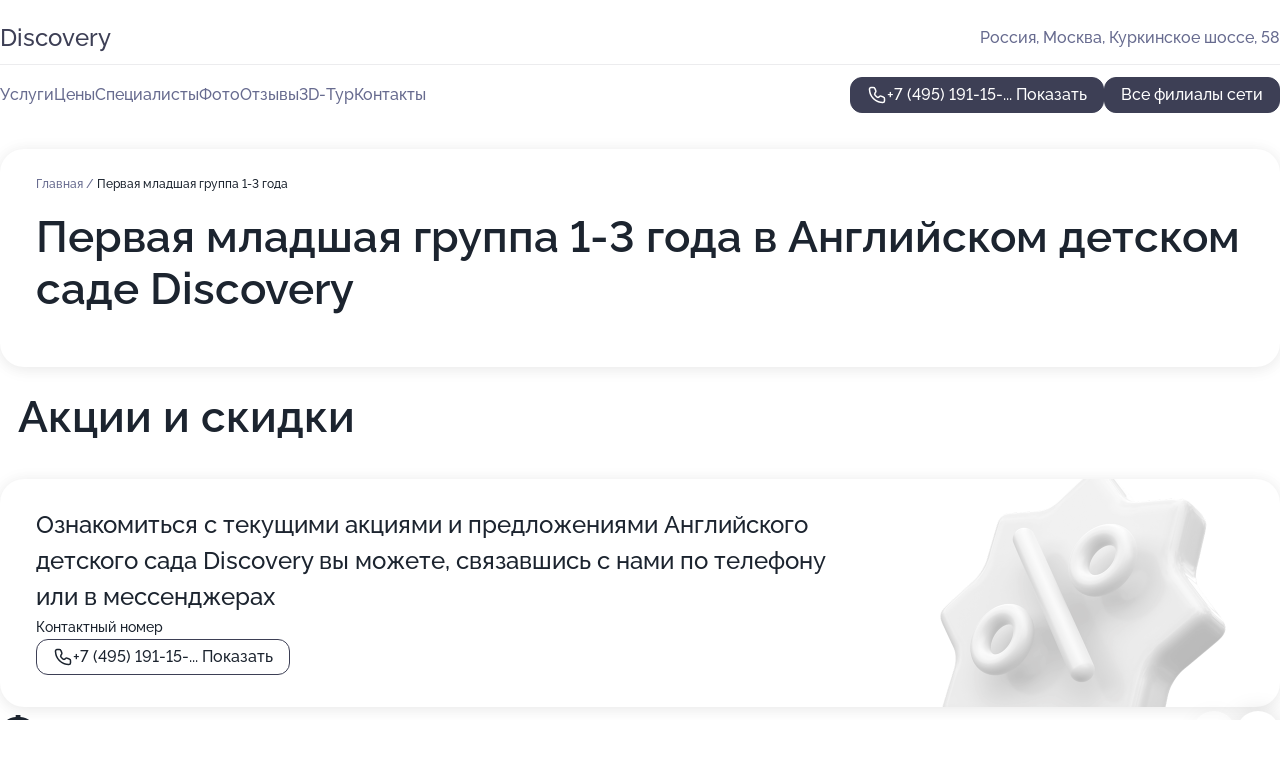

--- FILE ---
content_type: text/html; charset=utf-8
request_url: https://kindersad-bilingvalnyj-detskij-sad.ru/anglijskij_detskij_sad_discovery_v_kurkino/service/1-3_goda/
body_size: 19722
content:
<!DOCTYPE html>
<html lang="ru">
<head>
	<meta http-equiv="Content-Type" content="text/html; charset=utf-8">
	<meta name="viewport" content="width=device-width,maximum-scale=1,initial-scale=1,user-scalable=0">
	<meta name="format-detection" content="telephone=no">
	<meta name="theme-color" content="#3D3F55">
	<meta name="description" content="Информация о&#160;Английском детском саде Discovery в&#160;Куркино">
	<link rel="icon" type="image/png" href="/favicon.png">

	<title>Английский детский сад Discovery в&#160;Куркино (на&#160;Куркинском шоссе, на&#160;метро Пятницкое шоссе)</title>

	<link nonce="Vlmqh2bISo06Ny8k82U0BmLF" href="//kindersad-bilingvalnyj-detskij-sad.ru/build/lego2/lego2.css?v=Evk5cQF3AgE" rel="stylesheet" >

		<script type="application/ld+json">{"@context":"http:\/\/schema.org","@type":"https:\/\/schema.org\/ChildCare","name":"\u0410\u043d\u0433\u043b\u0438\u0439\u0441\u043a\u0438\u0439 \u0434\u0435\u0442\u0441\u043a\u0438\u0439 \u043a\u043b\u0443\u0431 Discovery English Preschool","address":{"@type":"PostalAddress","streetAddress":"\u0418\u0437\u043c\u0430\u0439\u043b\u043e\u0432\u0441\u043a\u0438\u0439 \u043f\u0440\u043e\u0435\u0437\u0434, 10\u043a4","addressLocality":"\u041c\u043e\u0441\u043a\u0432\u0430"},"url":"https:\/\/kindersad-bilingvalnyj-detskij-sad.ru\/anglijskij_detskij_klub_discovery_english_preschool_v_izmajlovo\/","contactPoint":{"@type":"ContactPoint","telephone":"+7\u00a0(904)\u00a0567-34-25","contactType":"customer service","areaServed":"RU","availableLanguage":"Russian"},"image":"https:\/\/p1.zoon.ru\/preview\/RuWzhBcl6d0bswlgSu2I_g\/2400x1500x75\/1\/a\/d\/original_5ffebccd35eae474a836c523_608b9ebb9044b.jpg","aggregateRating":{"@type":"AggregateRating","ratingValue":4.9,"worstRating":1,"bestRating":5,"reviewCount":9}}</script>
		<script type="application/ld+json">{"@context":"http:\/\/schema.org","@type":"https:\/\/schema.org\/ChildCare","name":"\u0410\u043d\u0433\u043b\u0438\u0439\u0441\u043a\u0438\u0439 \u0434\u0435\u0442\u0441\u043a\u0438\u0439 \u0441\u0430\u0434 Discovery","address":{"@type":"PostalAddress","streetAddress":"\u041a\u0443\u0440\u043a\u0438\u043d\u0441\u043a\u043e\u0435 \u0448\u043e\u0441\u0441\u0435, 58","addressLocality":"\u041c\u043e\u0441\u043a\u0432\u0430"},"url":"https:\/\/kindersad-bilingvalnyj-detskij-sad.ru\/anglijskij_detskij_sad_discovery_v_kurkino\/","contactPoint":{"@type":"ContactPoint","telephone":"+7\u00a0(495)\u00a0191-15-65","contactType":"customer service","areaServed":"RU","availableLanguage":"Russian"},"image":"https:\/\/p0.zoon.ru\/preview\/bFyaw-33CHhMJbTXV-dwPw\/2400x1500x75\/1\/7\/7\/original_57d70ed540c0882a298c0810_6842a069a2aab6.42205177.jpg","aggregateRating":{"@type":"AggregateRating","ratingValue":4,"worstRating":1,"bestRating":5,"reviewCount":25}}</script>
		<script type="application/ld+json">{"@context":"http:\/\/schema.org","@type":"https:\/\/schema.org\/ChildCare","name":"\u0427\u0430\u0441\u0442\u043d\u044b\u0439 \u0430\u043d\u0433\u043b\u0438\u0439\u0441\u043a\u0438\u0439 \u0434\u0435\u0442\u0441\u043a\u0438\u0439 \u043a\u043b\u0443\u0431 Discovery \u0414\u0435\u0433\u0443\u043d\u0438\u043d\u043e","address":{"@type":"PostalAddress","streetAddress":"\u0414\u0435\u0433\u0443\u043d\u0438\u043d\u0441\u043a\u0430\u044f \u0443\u043b\u0438\u0446\u0430, 10\u043a1","addressLocality":"\u041c\u043e\u0441\u043a\u0432\u0430"},"url":"https:\/\/kindersad-bilingvalnyj-detskij-sad.ru\/chastnyj_anglijskij_detskij_klub_discovery_degunino_na_deguninskoj_ulitse\/","contactPoint":{"@type":"ContactPoint","telephone":"+7\u00a0(495)\u00a0191-15-65","contactType":"customer service","areaServed":"RU","availableLanguage":"Russian"},"image":"https:\/\/p2.zoon.ru\/preview\/tZg2NOEc31lB3J7zsLDt9w\/2400x1500x75\/1\/2\/4\/original_62bb8fba373ca53bcb040b02_64b018bc9041d9.75010054.jpg","aggregateRating":{"@type":"AggregateRating","ratingValue":4.9,"worstRating":1,"bestRating":5,"reviewCount":4}}</script>
		<script nonce="Vlmqh2bISo06Ny8k82U0BmLF">
		window.js_base = '/js.php';
	</script>

	</head>
<body >
	 <header id="header" class="header" data-organization-id="57d70ed540c0882a298c0810">
	<div class="wrapper">
		<div class="header-container" data-uitest="lego-header-block">
			<div class="header-menu-activator" data-target="header-menu-activator">
				<span class="header-menu-activator__icon"></span>
			</div>

			<div class="header-title">
				<a href="/anglijskij_detskij_sad_discovery_v_kurkino/">					Discovery
				</a>			</div>
			<div class="header-address text-3 text-secondary">Россия, Москва, Куркинское шоссе, 58</div>

					</div>

		<nav class="nav" data-target="header-nav" data-uitest="lego-navigation-block">
			<ul>
									<li data-target="header-services">
						<svg class="svg-icons-services" ><use xlink:href="/build/lego2/icons.svg?v=XRFEYxbphjc#services"></use></svg>
						<a data-target="header-nav-link" href="https://kindersad-bilingvalnyj-detskij-sad.ru/anglijskij_detskij_sad_discovery_v_kurkino/services/" data-za="{&quot;ev_label&quot;:&quot;all_service&quot;}">Услуги</a>
					</li>
									<li data-target="header-prices">
						<svg class="svg-icons-prices" ><use xlink:href="/build/lego2/icons.svg?v=XRFEYxbphjc#prices"></use></svg>
						<a data-target="header-nav-link" href="https://kindersad-bilingvalnyj-detskij-sad.ru/anglijskij_detskij_sad_discovery_v_kurkino/price/" data-za="{&quot;ev_label&quot;:&quot;price&quot;}">Цены</a>
					</li>
									<li data-target="header-specialists">
						<svg class="svg-icons-specialists" ><use xlink:href="/build/lego2/icons.svg?v=XRFEYxbphjc#specialists"></use></svg>
						<a data-target="header-nav-link" href="https://kindersad-bilingvalnyj-detskij-sad.ru/anglijskij_detskij_sad_discovery_v_kurkino/#specialists" data-za="{&quot;ev_label&quot;:&quot;org_prof&quot;}">Специалисты</a>
					</li>
									<li data-target="header-photo">
						<svg class="svg-icons-photo" ><use xlink:href="/build/lego2/icons.svg?v=XRFEYxbphjc#photo"></use></svg>
						<a data-target="header-nav-link" href="https://kindersad-bilingvalnyj-detskij-sad.ru/anglijskij_detskij_sad_discovery_v_kurkino/#photos" data-za="{&quot;ev_label&quot;:&quot;photos&quot;}">Фото</a>
					</li>
									<li data-target="header-reviews">
						<svg class="svg-icons-reviews" ><use xlink:href="/build/lego2/icons.svg?v=XRFEYxbphjc#reviews"></use></svg>
						<a data-target="header-nav-link" href="https://kindersad-bilingvalnyj-detskij-sad.ru/anglijskij_detskij_sad_discovery_v_kurkino/#reviews" data-za="{&quot;ev_label&quot;:&quot;reviews&quot;}">Отзывы</a>
					</li>
									<li data-target="header-tour3d">
						<svg class="svg-icons-tour3d" ><use xlink:href="/build/lego2/icons.svg?v=XRFEYxbphjc#tour3d"></use></svg>
						<a data-target="header-nav-link" href="https://kindersad-bilingvalnyj-detskij-sad.ru/anglijskij_detskij_sad_discovery_v_kurkino/#tour3d" data-za="{&quot;ev_label&quot;:&quot;tour3d&quot;}">3D-Тур</a>
					</li>
									<li data-target="header-contacts">
						<svg class="svg-icons-contacts" ><use xlink:href="/build/lego2/icons.svg?v=XRFEYxbphjc#contacts"></use></svg>
						<a data-target="header-nav-link" href="https://kindersad-bilingvalnyj-detskij-sad.ru/anglijskij_detskij_sad_discovery_v_kurkino/#contacts" data-za="{&quot;ev_label&quot;:&quot;contacts&quot;}">Контакты</a>
					</li>
							</ul>

			<div class="header-controls">
				<div class="header-controls__wrapper">
					<a
	href="tel:+74951911565"
	class="phone-button button button--primary button--36 icon--20"
	data-phone="+7 (495) 191-15-65"
	data-za="{&quot;ev_sourceType&quot;:&quot;&quot;,&quot;ev_sourceId&quot;:&quot;57d70ed540c0882a298c0810.ece4&quot;,&quot;object_type&quot;:&quot;organization&quot;,&quot;object_id&quot;:&quot;57d70ed540c0882a298c0810.ece4&quot;,&quot;ev_label&quot;:&quot;standard&quot;,&quot;ev_category&quot;:&quot;phone_o&quot;}">
	<svg class="svg-icons-phone" ><use xlink:href="/build/lego2/icons.svg?v=XRFEYxbphjc#phone"></use></svg>
			<div data-target="show-phone-number">
			+7 (495) 191-15-...
			<span data-target="phone-button-show">Показать</span>
		</div>
	</a>


									</div>

									<a href="https://kindersad-bilingvalnyj-detskij-sad.ru/" class="header-controls__booking button button--primary button--36 button--mobile-fluid">Все филиалы сети</a>
							</div>

			<div class="header-nav-address">
				
				<div class="header-block text-3 text-center text-secondary">Россия, Москва, Куркинское шоссе, 58</div>
			</div>
		</nav>
	</div>
</header>
<div class="header-placeholder"></div>

<div class="contacts-panel" id="contacts-panel">
	

	<div class="contacts-panel-wrapper">
								<a href="tel:+74951911565" class="contacts-panel-icon" data-phone="+7 (495) 191-15-65" data-za="{&quot;ev_sourceType&quot;:&quot;nav_panel&quot;,&quot;ev_sourceId&quot;:&quot;57d70ed540c0882a298c0810.ece4&quot;,&quot;object_type&quot;:&quot;organization&quot;,&quot;object_id&quot;:&quot;57d70ed540c0882a298c0810.ece4&quot;,&quot;ev_label&quot;:&quot;standard&quot;,&quot;ev_category&quot;:&quot;phone_o&quot;}">
				<svg class="svg-icons-phone_filled" ><use xlink:href="/build/lego2/icons.svg?v=XRFEYxbphjc#phone_filled"></use></svg>
			</a>
						</div>
</div>

<script nonce="Vlmqh2bISo06Ny8k82U0BmLF" type="module">
	import { initContactsPanel } from '//kindersad-bilingvalnyj-detskij-sad.ru/build/lego2/lego2.js?v=aBQmwV5uQB0';

	initContactsPanel(document.getElementById('contacts-panel'));
</script>


<script nonce="Vlmqh2bISo06Ny8k82U0BmLF" type="module">
	import { initHeader } from '//kindersad-bilingvalnyj-detskij-sad.ru/build/lego2/lego2.js?v=aBQmwV5uQB0';

	initHeader(document.getElementById('header'));
</script>
 	<main class="main-container">
		<div class="wrapper section-wrapper">
			<div class="service-description__wrapper">
	<section class="service-description section-block">
		<div class="page-breadcrumbs">
			<div class="breadcrumbs">
			<span>
							<a href="https://kindersad-bilingvalnyj-detskij-sad.ru/anglijskij_detskij_sad_discovery_v_kurkino/">
					Главная
				</a>
						/		</span>
			<span class="active">
							Первая младшая группа 1-3 года
								</span>
	</div>

		</div>
					<script nonce="Vlmqh2bISo06Ny8k82U0BmLF" type="application/ld+json">{"@context":"http:\/\/schema.org","@type":"BreadcrumbList","itemListElement":[{"@type":"ListItem","position":1,"item":{"name":"\u0413\u043b\u0430\u0432\u043d\u0430\u044f","@id":"https:\/\/kindersad-bilingvalnyj-detskij-sad.ru\/anglijskij_detskij_sad_discovery_v_kurkino\/"}}]}</script>
		
		<div class="service-description-title">
			<h1 class="page-title">Первая младшая группа 1-3 года в Английском детском саде Discovery</h1>
			<div class="service-description-title__price">
							</div>
		</div>

		<div class="service-description__text collapse collapse--text-3">
			<div class="collapse__overflow">
				<div class="collapse__text"></div>
			</div>
		</div>
	</section>

	</div>
	<section class="section-placeholder__container">
		<h2 class="section-placeholder__title text-h2">Акции и скидки</h2>
		<div class="section-placeholder _offers">
			<div class="section-placeholder__text text-4">
				Ознакомиться с&nbsp;текущими акциями и&nbsp;предложениями
				Английского детского сада Discovery
				вы&nbsp;можете, связавшись с&nbsp;нами по&nbsp;телефону или в&nbsp;мессенджерах
			</div>
			<div class="contacts-block text-2">
		<div class="contacts-block__phone">
		<div>Контактный номер</div>
		<a
	href="tel:+74951911565"
	class="phone-button button button--secondary button--36 icon--20"
	data-phone="+7 (495) 191-15-65"
	data-za="{&quot;ev_sourceType&quot;:&quot;&quot;,&quot;ev_sourceId&quot;:&quot;57d70ed540c0882a298c0810.ece4&quot;,&quot;object_type&quot;:&quot;organization&quot;,&quot;object_id&quot;:&quot;57d70ed540c0882a298c0810.ece4&quot;,&quot;ev_label&quot;:&quot;standard&quot;,&quot;ev_category&quot;:&quot;phone_o&quot;}">
	<svg class="svg-icons-phone" ><use xlink:href="/build/lego2/icons.svg?v=XRFEYxbphjc#phone"></use></svg>
			<div data-target="show-phone-number">
			+7 (495) 191-15-...
			<span data-target="phone-button-show">Показать</span>
		</div>
	</a>

	</div>
		</div>

		</div>
	</section>
<section class="photo-section" id="photos" data-uitest="lego-gallery-block">
	<div class="section-block__title flex flex--sb">
		<h2 class="text-h2">Фотогалерея</h2>

					<div class="slider__navigation" data-target="slider-navigation">
				<button class="slider__control prev" data-target="slider-prev">
					<svg class="svg-icons-arrow" ><use xlink:href="/build/lego2/icons.svg?v=XRFEYxbphjc#arrow"></use></svg>
				</button>
				<button class="slider__control next" data-target="slider-next">
					<svg class="svg-icons-arrow" ><use xlink:href="/build/lego2/icons.svg?v=XRFEYxbphjc#arrow"></use></svg>
				</button>
			</div>
			</div>

	<div class="section-block__slider" data-target="slider-container" data-total="100" data-owner-type="organization" data-owner-id="57d70ed540c0882a298c0810">
		<div class="photo-section__slider swiper-wrapper">
						<div class="photo-section__slide swiper-slide" data-id="6842a069a78a3c554a01ad9b" data-target="photo-slide-item" data-index="0">
				<img src="https://p0.zoon.ru/preview/QWhudTiUBTDjxlSxyaEgww/1067x800x85/1/7/7/original_57d70ed540c0882a298c0810_6842a069a2aab6.42205177.jpg" loading="lazy" alt="">
			</div>
						<div class="photo-section__slide swiper-slide" data-id="67af6c5f44be1c1d8f0ee23a" data-target="photo-slide-item" data-index="1">
				<img src="https://p2.zoon.ru/preview/pPCNTbrcId-8jFjZ2zud5A/1280x721x85/1/b/8/original_57d70ed540c0882a298c0810_67af6c5f4f4148.49383914.jpg" loading="lazy" alt="">
			</div>
						<div class="photo-section__slide swiper-slide" data-id="6842a069761641b63a09daeb" data-target="photo-slide-item" data-index="2">
				<img src="https://p0.zoon.ru/preview/-sK4XeNDJaqdBYjWgvqyPQ/600x800x85/1/c/d/original_57d70ed540c0882a298c0810_6842a068ea6065.78946829.jpg" loading="lazy" alt="">
			</div>
						<div class="photo-section__slide swiper-slide" data-id="67af6c65c77643339a0ed0b4" data-target="photo-slide-item" data-index="3">
				<img src="https://p1.zoon.ru/preview/2bGLItqYiDLByiwcLG54qA/596x800x85/1/c/f/original_57d70ed540c0882a298c0810_67af6c64ddbb87.81498873.jpg" loading="lazy" alt="">
			</div>
						<div class="photo-section__slide swiper-slide" data-id="60363813b8c2516d77577ad7" data-target="photo-slide-item" data-index="4">
				<img src="https://p2.zoon.ru/preview/Ob09xj-w6-KSfOstqF3JNg/800x800x85/1/d/3/original_57d70ed540c0882a298c0811_60363813a74be.jpg" loading="lazy" alt="">
			</div>
						<div class="photo-section__slide swiper-slide" data-id="66c898bc68ba4c0ffe003014" data-target="photo-slide-item" data-index="5">
				<img src="https://p2.zoon.ru/preview/HWQe2xM44HCmYr9YYaaJKg/600x800x85/1/b/b/original_57d70ed540c0882a298c0810_66c898bc0a89a5.72451830.jpg" loading="lazy" alt="">
			</div>
						<div class="photo-section__slide swiper-slide" data-id="602380058c22036fcf4fd098" data-target="photo-slide-item" data-index="6">
				<img src="https://p2.zoon.ru/preview/GoJYN8llqs-RNnmqGNsX-Q/1200x800x85/1/9/e/original_57d70ed540c0882a298c0811_6023800534f2e.jpg" loading="lazy" alt="">
			</div>
						<div class="photo-section__slide swiper-slide" data-id="66c898bb76ceb46467079575" data-target="photo-slide-item" data-index="7">
				<img src="https://p1.zoon.ru/preview/gW5FtGIMXgj0uZizJqAfRw/600x800x85/1/4/a/original_57d70ed540c0882a298c0810_66c898bb9bcd84.80251110.jpg" loading="lazy" alt="">
			</div>
						<div class="photo-section__slide swiper-slide" data-id="66c898bb048cde80470010fc" data-target="photo-slide-item" data-index="8">
				<img src="https://p0.zoon.ru/preview/O6cPvkEPQAM8dRsOOrbIPg/600x800x85/1/7/9/original_57d70ed540c0882a298c0810_66c898bb242190.91049434.jpg" loading="lazy" alt="">
			</div>
						<div class="photo-section__slide swiper-slide" data-id="66c898ba014a8e75bf067f1c" data-target="photo-slide-item" data-index="9">
				<img src="https://p1.zoon.ru/preview/T-5DHYllr3R_ZMyCU1U9xQ/600x800x85/1/b/5/original_57d70ed540c0882a298c0810_66c898ba499a94.12844909.jpg" loading="lazy" alt="">
			</div>
						<div class="photo-section__slide swiper-slide" data-id="5d67c5a781b1a9a6c0374ff3" data-target="photo-slide-item" data-index="10">
				<img src="https://p0.zoon.ru/preview/jnMxeilMv1kLjV1LHaX5xQ/1280x720x85/1/f/9/original_57d70ed540c0882a298c0811_5d67c5a75bd24.jpg" loading="lazy" alt="">
			</div>
						<div class="photo-section__slide swiper-slide" data-id="60237ff79113f2256e61107f" data-target="photo-slide-item" data-index="11">
				<img src="https://p2.zoon.ru/preview/24_b_raJVaMtsAFSW4uusA/1200x800x85/1/e/6/original_57d70ed540c0882a298c0811_60237ff75e7c6.jpg" loading="lazy" alt="">
			</div>
						<div class="photo-section__slide swiper-slide" data-id="6023802b355176670355bd0b" data-target="photo-slide-item" data-index="12">
				<img src="https://p0.zoon.ru/preview/y81CFWIIRzmouO9dPXPmpA/1200x800x85/1/4/d/original_57d70ed540c0882a298c0811_6023802aaed7a.jpg" loading="lazy" alt="">
			</div>
						<div class="photo-section__slide swiper-slide" data-id="6023803613b4252e4e31e140" data-target="photo-slide-item" data-index="13">
				<img src="https://p2.zoon.ru/preview/q5yJI6gt8UHQ0STT54tFDA/1170x800x85/1/e/5/original_57d70ed540c0882a298c0811_60238035c2562.jpg" loading="lazy" alt="">
			</div>
						<div class="photo-section__slide swiper-slide" data-id="60363372ebc99c507608cbf5" data-target="photo-slide-item" data-index="14">
				<img src="https://p1.zoon.ru/preview/onFSFTBVADICNinMTzlzhA/800x800x85/1/6/b/original_57d70ed540c0882a298c0811_6036337293440.jpg" loading="lazy" alt="">
			</div>
						<div class="photo-section__slide swiper-slide" data-id="6036338850a6c0181c03909b" data-target="photo-slide-item" data-index="15">
				<img src="https://p2.zoon.ru/preview/2QUpQ7-Z-_hTvEI6Z0s2mA/1067x800x85/1/c/5/original_57d70ed540c0882a298c0811_60363388a183e.jpg" loading="lazy" alt="">
			</div>
						<div class="photo-section__slide swiper-slide" data-id="60237fda1f0d9132033a20a4" data-target="photo-slide-item" data-index="16">
				<img src="https://p0.zoon.ru/preview/Eol_G-3a6wV8LVHp--A7JQ/1200x800x85/1/5/a/original_57d70ed540c0882a298c0811_60237fda2050d.jpg" loading="lazy" alt="">
			</div>
						<div class="photo-section__slide swiper-slide" data-id="602380291c2c880b9407ccaf" data-target="photo-slide-item" data-index="17">
				<img src="https://p2.zoon.ru/preview/jv34tld28UplN92O76EdlQ/1200x800x85/1/b/3/original_57d70ed540c0882a298c0811_602380291d577.jpg" loading="lazy" alt="">
			</div>
						<div class="photo-section__slide swiper-slide" data-id="5d67c5aa81b1a99f8b7b473b" data-target="photo-slide-item" data-index="18">
				<img src="https://p0.zoon.ru/preview/rzsUJ16elPwzDsSmSvwuGg/1280x720x85/1/8/6/original_57d70ed540c0882a298c0811_5d67c5aa0e725.jpg" loading="lazy" alt="">
			</div>
						<div class="photo-section__slide swiper-slide" data-id="5d67c5b581b1a9970f45d6fc" data-target="photo-slide-item" data-index="19">
				<img src="https://p0.zoon.ru/preview/ykruZldA3-Gg0Ev0oR26WA/1280x720x85/1/1/e/original_57d70ed540c0882a298c0811_5d67c5b4efbf2.jpg" loading="lazy" alt="">
			</div>
						<div class="photo-section__slide swiper-slide" data-id="6036384991109158c50f9f57" data-target="photo-slide-item" data-index="20">
				<img src="https://p0.zoon.ru/preview/1wUXiwWH18WBNUjwAptycA/800x800x85/1/2/3/original_57d70ed540c0882a298c0811_6036384972987.jpg" loading="lazy" alt="">
			</div>
						<div class="photo-section__slide swiper-slide" data-id="6036381e33192a14321543b0" data-target="photo-slide-item" data-index="21">
				<img src="https://p2.zoon.ru/preview/EBy7AJGx1D3FgIMVqcLISA/600x800x85/1/f/0/original_57d70ed540c0882a298c0811_6036381ece71e.jpg" loading="lazy" alt="">
			</div>
						<div class="photo-section__slide swiper-slide" data-id="60237fdda28ff7046f70632f" data-target="photo-slide-item" data-index="22">
				<img src="https://p2.zoon.ru/preview/ELqjuPmm-6v1oX0pPNryIQ/1200x800x85/1/7/b/original_57d70ed540c0882a298c0811_60237fdd8a8a4.jpg" loading="lazy" alt="">
			</div>
						<div class="photo-section__slide swiper-slide" data-id="60238025acdcaf291c333fd1" data-target="photo-slide-item" data-index="23">
				<img src="https://p0.zoon.ru/preview/aEaJiGMWsdOeNXczQVy1Cw/1200x800x85/1/0/8/original_57d70ed540c0882a298c0811_60238024b4152.jpg" loading="lazy" alt="">
			</div>
						<div class="photo-section__slide swiper-slide" data-id="60237ff26af06f03846d189a" data-target="photo-slide-item" data-index="24">
				<img src="https://p2.zoon.ru/preview/R9OdyJCKAzdrTQLHRE2JCQ/1166x800x85/1/4/e/original_57d70ed540c0882a298c0811_60237ff200993.jpg" loading="lazy" alt="">
			</div>
						<div class="photo-section__slide swiper-slide" data-id="5d67c5b681b1a997e864e7fb" data-target="photo-slide-item" data-index="25">
				<img src="https://p2.zoon.ru/preview/WResvJkl4iB5C09YFI7w9Q/1280x720x85/1/4/5/original_57d70ed540c0882a298c0811_5d67c5b5f00b2.jpg" loading="lazy" alt="">
			</div>
						<div class="photo-section__slide swiper-slide" data-id="603633724cd31779930fdb9f" data-target="photo-slide-item" data-index="26">
				<img src="https://p2.zoon.ru/preview/vdLZBncgAdmuABrpyiw0lQ/600x800x85/1/e/0/original_57d70ed540c0882a298c0811_60363372c7d4e.jpg" loading="lazy" alt="">
			</div>
						<div class="photo-section__slide swiper-slide" data-id="603633729574b115072bbef9" data-target="photo-slide-item" data-index="27">
				<img src="https://p2.zoon.ru/preview/AL0sQCMack8tTH3NH-XDnw/800x800x85/1/b/9/original_57d70ed540c0882a298c0811_6036337278cfd.jpg" loading="lazy" alt="">
			</div>
						<div class="photo-section__slide swiper-slide" data-id="60238019712f5852066d6825" data-target="photo-slide-item" data-index="28">
				<img src="https://p0.zoon.ru/preview/G2k2rmeKbRn422FoAKMdOA/1200x800x85/1/0/0/original_57d70ed540c0882a298c0811_60238018b5db2.jpg" loading="lazy" alt="">
			</div>
						<div class="photo-section__slide swiper-slide" data-id="6023801dddbfdb4c7e756343" data-target="photo-slide-item" data-index="29">
				<img src="https://p0.zoon.ru/preview/Y2Ape9RaBtlFopdMa1IoeQ/1200x800x85/1/0/a/original_57d70ed540c0882a298c0811_6023801d79d00.jpg" loading="lazy" alt="">
			</div>
						<div class="photo-section__slide swiper-slide" data-id="60237fe8712f5852066d681d" data-target="photo-slide-item" data-index="30">
				<img src="https://p0.zoon.ru/preview/TtKitIGawpSG4JKJYYmMEA/1200x800x85/1/c/8/original_57d70ed540c0882a298c0811_60237fe823c21.jpg" loading="lazy" alt="">
			</div>
						<div class="photo-section__slide swiper-slide" data-id="5d67c59e81b1a98fea37b5e1" data-target="photo-slide-item" data-index="31">
				<img src="https://p2.zoon.ru/preview/oeqdyylMllBeAjld3s3Ubg/1280x720x85/1/e/0/original_57d70ed540c0882a298c0811_5d67c59e1e4e7.jpg" loading="lazy" alt="">
			</div>
						<div class="photo-section__slide swiper-slide" data-id="60237fdff5d4ed2b850892a3" data-target="photo-slide-item" data-index="32">
				<img src="https://p0.zoon.ru/preview/FoPi4dm-mgI_1qp3vpSb6g/1200x800x85/1/c/9/original_57d70ed540c0882a298c0811_60237fdfad979.jpg" loading="lazy" alt="">
			</div>
						<div class="photo-section__slide swiper-slide" data-id="5d67c58f81b1a9b0400ebe0b" data-target="photo-slide-item" data-index="33">
				<img src="https://p1.zoon.ru/preview/1TGibXbZuypVjl7pEL2jhg/1280x720x85/1/d/5/original_57d70ed540c0882a298c0811_5d67c58f55e88.jpg" loading="lazy" alt="">
			</div>
						<div class="photo-section__slide swiper-slide" data-id="5d67c59081b1a98fea37b5df" data-target="photo-slide-item" data-index="34">
				<img src="https://p0.zoon.ru/preview/poYIkZIjAlGJLNQE4WMX2g/1280x720x85/1/f/c/original_57d70ed540c0882a298c0811_5d67c5904b3d4.jpg" loading="lazy" alt="">
			</div>
						<div class="photo-section__slide swiper-slide" data-id="5d67c59b81b1a997104abeb5" data-target="photo-slide-item" data-index="35">
				<img src="https://p2.zoon.ru/preview/EoHmydJAK-CZoxhBRUZy7w/1280x720x85/1/0/4/original_57d70ed540c0882a298c0811_5d67c59abbea2.jpg" loading="lazy" alt="">
			</div>
						<div class="photo-section__slide swiper-slide" data-id="5d67c59681b1a9a1ce48ed6f" data-target="photo-slide-item" data-index="36">
				<img src="https://p0.zoon.ru/preview/6_vhWK0WsY9imxCm0Wi31w/1280x720x85/1/e/8/original_57d70ed540c0882a298c0811_5d67c5963842f.jpg" loading="lazy" alt="">
			</div>
						<div class="photo-section__slide swiper-slide" data-id="5d67c59181b1a997104abeaf" data-target="photo-slide-item" data-index="37">
				<img src="https://p2.zoon.ru/preview/qTKU-R_Jy7tFf6FwyrGPmQ/1280x720x85/1/3/8/original_57d70ed540c0882a298c0811_5d67c59164317.jpg" loading="lazy" alt="">
			</div>
						<div class="photo-section__slide swiper-slide" data-id="5d67c58381b1a9b0400ebe09" data-target="photo-slide-item" data-index="38">
				<img src="https://p2.zoon.ru/preview/8wAU3civA3aQIJTOy-RlXg/1280x720x85/1/f/7/original_57d70ed540c0882a298c0811_5d67c5833705c.jpg" loading="lazy" alt="">
			</div>
						<div class="photo-section__slide swiper-slide" data-id="5d67c5a081b1a9970245eb24" data-target="photo-slide-item" data-index="39">
				<img src="https://p0.zoon.ru/preview/FPr6nIqqRIP-VZ9RpzmpWQ/1280x720x85/1/1/0/original_57d70ed540c0882a298c0811_5d67c5a02dd01.jpg" loading="lazy" alt="">
			</div>
						<div class="photo-section__slide swiper-slide" data-id="6036381ef0ebde058f791202" data-target="photo-slide-item" data-index="40">
				<img src="https://p2.zoon.ru/preview/8CBb0r95LlV56iFL8mJJ9A/1067x800x85/1/a/4/original_57d70ed540c0882a298c0811_6036381ece683.jpg" loading="lazy" alt="">
			</div>
						<div class="photo-section__slide swiper-slide" data-id="6036381e71b8727cb44b45be" data-target="photo-slide-item" data-index="41">
				<img src="https://p2.zoon.ru/preview/d6PdG-s07b0YdYyyj7v7qw/1067x800x85/1/f/d/original_57d70ed540c0882a298c0811_6036381ecdbe7.jpg" loading="lazy" alt="">
			</div>
						<div class="photo-section__slide swiper-slide" data-id="603635cc44d75513e2414834" data-target="photo-slide-item" data-index="42">
				<img src="https://p2.zoon.ru/preview/xOTK_TPKwPpn477fE_adfA/800x800x85/1/d/6/original_57d70ed540c0882a298c0811_603635cccddb8.jpg" loading="lazy" alt="">
			</div>
						<div class="photo-section__slide swiper-slide" data-id="63ee72a2734497358c03cc94" data-target="photo-slide-item" data-index="43">
				<img src="https://p2.zoon.ru/preview/wSCUL2UWMkVQzPgGikDDyg/1067x800x85/1/d/4/original_57d70ed540c0882a298c0811_63ee72a16915d9.65051661.jpg" loading="lazy" alt="">
			</div>
						<div class="photo-section__slide swiper-slide" data-id="63ee72a2a3fef4f512032be2" data-target="photo-slide-item" data-index="44">
				<img src="https://p0.zoon.ru/preview/oHPCMZL_X8nqxy15c5ZoGQ/1067x800x85/1/6/e/original_57d70ed540c0882a298c0811_63ee72a168e215.49219982.jpg" loading="lazy" alt="">
			</div>
						<div class="photo-section__slide swiper-slide" data-id="63ee72a3c416b8fb260d57e5" data-target="photo-slide-item" data-index="45">
				<img src="https://p1.zoon.ru/preview/KGoRGui7a4451OK9sNNXvQ/600x800x85/1/d/9/original_57d70ed540c0882a298c0811_63ee72a302cd24.97034118.jpg" loading="lazy" alt="">
			</div>
						<div class="photo-section__slide swiper-slide" data-id="63ee72a3150b35cade03464f" data-target="photo-slide-item" data-index="46">
				<img src="https://p2.zoon.ru/preview/RzFbQQh42aT7zIMTztketQ/600x800x85/1/c/4/original_57d70ed540c0882a298c0811_63ee72a320e797.20724805.jpg" loading="lazy" alt="">
			</div>
						<div class="photo-section__slide swiper-slide" data-id="63ee72a5582f45c9690586c8" data-target="photo-slide-item" data-index="47">
				<img src="https://p0.zoon.ru/preview/2QBuiqoM_5ml_RDbQ1CaAA/600x800x85/1/4/d/original_57d70ed540c0882a298c0811_63ee72a47f9983.89269417.jpg" loading="lazy" alt="">
			</div>
						<div class="photo-section__slide swiper-slide" data-id="63ee72a5aad38253660d08af" data-target="photo-slide-item" data-index="48">
				<img src="https://p1.zoon.ru/preview/58qqkM0rj5IK4yr4mgo3iQ/600x800x85/1/6/7/original_57d70ed540c0882a298c0811_63ee72a47eb537.04843930.jpg" loading="lazy" alt="">
			</div>
						<div class="photo-section__slide swiper-slide" data-id="63ee72a583396f25e608fb2c" data-target="photo-slide-item" data-index="49">
				<img src="https://p2.zoon.ru/preview/RuF6tGQaRnESqhVwABwmvw/600x800x85/1/b/e/original_57d70ed540c0882a298c0811_63ee72a4b3ce02.47431737.jpg" loading="lazy" alt="">
			</div>
						<div class="photo-section__slide swiper-slide" data-id="63ee72a610f1e112e30ba03f" data-target="photo-slide-item" data-index="50">
				<img src="https://p0.zoon.ru/preview/YFLsSYWszN2Yf_exGuaCtA/600x800x85/1/1/d/original_57d70ed540c0882a298c0811_63ee72a63078a3.48700753.jpg" loading="lazy" alt="">
			</div>
						<div class="photo-section__slide swiper-slide" data-id="63ee72a693ae56730806f226" data-target="photo-slide-item" data-index="51">
				<img src="https://p0.zoon.ru/preview/ODVSZ4d_HDGxiKmJxWEdHA/600x800x85/1/1/5/original_57d70ed540c0882a298c0811_63ee72a61faa89.71329377.jpg" loading="lazy" alt="">
			</div>
						<div class="photo-section__slide swiper-slide" data-id="63ee72a6f7bfb930060f5844" data-target="photo-slide-item" data-index="52">
				<img src="https://p1.zoon.ru/preview/LOnGEaqcQakK0tIs816IyQ/600x800x85/1/0/2/original_57d70ed540c0882a298c0811_63ee72a63dac94.56319156.jpg" loading="lazy" alt="">
			</div>
						<div class="photo-section__slide swiper-slide" data-id="63ee72a8ecd14643850e0d4f" data-target="photo-slide-item" data-index="53">
				<img src="https://p0.zoon.ru/preview/hsbmP3JpPaU2V_Jvon55JQ/600x800x85/1/3/9/original_57d70ed540c0882a298c0811_63ee72a7c5d596.72906170.jpg" loading="lazy" alt="">
			</div>
						<div class="photo-section__slide swiper-slide" data-id="63ee72a8516b5f9a4a0e3a32" data-target="photo-slide-item" data-index="54">
				<img src="https://p2.zoon.ru/preview/Piw0twtzCCIMLJ8EIsRZOA/600x800x85/1/e/4/original_57d70ed540c0882a298c0811_63ee72a7e1cbf5.74940838.jpg" loading="lazy" alt="">
			</div>
						<div class="photo-section__slide swiper-slide" data-id="63ee72aa76d202db4f046038" data-target="photo-slide-item" data-index="55">
				<img src="https://p0.zoon.ru/preview/sEwuB7zpGk56OzP8hT9p6w/600x800x85/1/e/0/original_57d70ed540c0882a298c0811_63ee72a98bfef2.41151367.jpg" loading="lazy" alt="">
			</div>
						<div class="photo-section__slide swiper-slide" data-id="63ee72aa5e54579eaf06f070" data-target="photo-slide-item" data-index="56">
				<img src="https://p1.zoon.ru/preview/rMmlq6_2o6DPcoU_2RBeUw/600x800x85/1/a/6/original_57d70ed540c0882a298c0811_63ee72a99f2512.11049819.jpg" loading="lazy" alt="">
			</div>
						<div class="photo-section__slide swiper-slide" data-id="63ee72aad55d26555a099c0d" data-target="photo-slide-item" data-index="57">
				<img src="https://p2.zoon.ru/preview/0s7mYRL4HIp_YIRUqVEVTw/600x800x85/1/5/1/original_57d70ed540c0882a298c0811_63ee72a9d760e6.87801206.jpg" loading="lazy" alt="">
			</div>
						<div class="photo-section__slide swiper-slide" data-id="63ee72abecd14643850e0d51" data-target="photo-slide-item" data-index="58">
				<img src="https://p2.zoon.ru/preview/8tAwZMZk6ZPyc2CJi2NJ6Q/800x800x85/1/6/4/original_57d70ed540c0882a298c0811_63ee72ab222804.91226729.jpg" loading="lazy" alt="">
			</div>
						<div class="photo-section__slide swiper-slide" data-id="63ee72ac1c0908d3e60cb2cd" data-target="photo-slide-item" data-index="59">
				<img src="https://p0.zoon.ru/preview/RKd5GwW1sf7EfMNN5dbArQ/800x800x85/1/3/9/original_57d70ed540c0882a298c0811_63ee72ab4af236.29754503.jpg" loading="lazy" alt="">
			</div>
						<div class="photo-section__slide swiper-slide" data-id="63ee72ac0158e6a5410f9148" data-target="photo-slide-item" data-index="60">
				<img src="https://p0.zoon.ru/preview/TdbpDmex1dGx2rF6t8s33g/600x800x85/1/7/0/original_57d70ed540c0882a298c0811_63ee72ab9ef781.79730887.jpg" loading="lazy" alt="">
			</div>
						<div class="photo-section__slide swiper-slide" data-id="63ee72ae0dd7d6990e06805c" data-target="photo-slide-item" data-index="61">
				<img src="https://p1.zoon.ru/preview/AOb1HIO8pvx8tx-4QTx-3g/800x800x85/1/0/3/original_57d70ed540c0882a298c0811_63ee72ad506d17.24753861.jpg" loading="lazy" alt="">
			</div>
						<div class="photo-section__slide swiper-slide" data-id="63ee72ae83396f25e608fb2e" data-target="photo-slide-item" data-index="62">
				<img src="https://p0.zoon.ru/preview/DLEUTquunKnwR774PYp0Jw/600x800x85/1/2/3/original_57d70ed540c0882a298c0811_63ee72ae39cb88.24963541.jpg" loading="lazy" alt="">
			</div>
						<div class="photo-section__slide swiper-slide" data-id="63ee72af43713ed61f0781e4" data-target="photo-slide-item" data-index="63">
				<img src="https://p0.zoon.ru/preview/8PpS0IjrvVsWQi_uGI_ABg/800x800x85/1/3/3/original_57d70ed540c0882a298c0811_63ee72ae9b2602.93647021.jpg" loading="lazy" alt="">
			</div>
						<div class="photo-section__slide swiper-slide" data-id="63ee72afd2902c1ca0044d52" data-target="photo-slide-item" data-index="64">
				<img src="https://p2.zoon.ru/preview/9yLxs0qLgPvJw5YVvk-VVQ/600x800x85/1/9/7/original_57d70ed540c0882a298c0811_63ee72aeda7ee7.87990757.jpg" loading="lazy" alt="">
			</div>
						<div class="photo-section__slide swiper-slide" data-id="66c898ba4f7780b62d031bc7" data-target="photo-slide-item" data-index="65">
				<img src="https://p1.zoon.ru/preview/ma3SxAHMiosGivSiMaHgeA/600x800x85/1/e/c/original_57d70ed540c0882a298c0810_66c898bab56e92.86571378.jpg" loading="lazy" alt="">
			</div>
						<div class="photo-section__slide swiper-slide" data-id="67af6c617285d0c271085f99" data-target="photo-slide-item" data-index="66">
				<img src="https://p1.zoon.ru/preview/2Gl4dt5Y1W8bV_Rc0UlmjQ/451x800x85/1/a/e/original_57d70ed540c0882a298c0810_67af6c612fc433.50542015.jpg" loading="lazy" alt="">
			</div>
						<div class="photo-section__slide swiper-slide" data-id="67af6c622886d5326f046420" data-target="photo-slide-item" data-index="67">
				<img src="https://p1.zoon.ru/preview/8VlvHCbGK7TOOeGXiEQw-Q/450x800x85/1/3/2/original_57d70ed540c0882a298c0810_67af6c62aa40e0.04967730.jpg" loading="lazy" alt="">
			</div>
						<div class="photo-section__slide swiper-slide" data-id="67af6c67c193997a070e9c3f" data-target="photo-slide-item" data-index="68">
				<img src="https://p0.zoon.ru/preview/tsu47B0eQst3JHgDvRbj_A/600x800x85/1/f/8/original_57d70ed540c0882a298c0810_67af6c66c90433.47679924.jpg" loading="lazy" alt="">
			</div>
						<div class="photo-section__slide swiper-slide" data-id="67af6c69c7563a3ddb028191" data-target="photo-slide-item" data-index="69">
				<img src="https://p1.zoon.ru/preview/HwPdX9Hz63W5_QYQUNEbJA/600x800x85/1/5/3/original_57d70ed540c0882a298c0810_67af6c68d144a1.40785113.jpg" loading="lazy" alt="">
			</div>
						<div class="photo-section__slide swiper-slide" data-id="67c01e91b1ebfc673d0e61ab" data-target="photo-slide-item" data-index="70">
				<img src="https://p2.zoon.ru/preview/_OFpBO-ZZ0EFVg5nLOsgyg/600x800x85/1/9/5/original_57d70ed540c0882a298c0810_67c01e90d67580.67124172.jpg" loading="lazy" alt="">
			</div>
						<div class="photo-section__slide swiper-slide" data-id="67c01e91b9f116955b0dec3e" data-target="photo-slide-item" data-index="71">
				<img src="https://p1.zoon.ru/preview/j98UltGOzmGnqaIt3s4AJA/623x800x85/1/7/7/original_57d70ed540c0882a298c0810_67c01e91bd8039.68399286.jpg" loading="lazy" alt="">
			</div>
						<div class="photo-section__slide swiper-slide" data-id="67c01e9345414860a508b2a4" data-target="photo-slide-item" data-index="72">
				<img src="https://p0.zoon.ru/preview/dri_xll6f4GQdF7ySIYXaA/600x800x85/1/e/1/original_57d70ed540c0882a298c0810_67c01e92f0e8a1.03111619.jpg" loading="lazy" alt="">
			</div>
						<div class="photo-section__slide swiper-slide" data-id="67c01e94fa125295690025ed" data-target="photo-slide-item" data-index="73">
				<img src="https://p2.zoon.ru/preview/WWTaJY5vgmcdbGzOOD9_vw/600x800x85/1/3/6/original_57d70ed540c0882a298c0810_67c01e9421dea2.91784732.jpg" loading="lazy" alt="">
			</div>
						<div class="photo-section__slide swiper-slide" data-id="67c01e958a30e298250284eb" data-target="photo-slide-item" data-index="74">
				<img src="https://p2.zoon.ru/preview/sFoHj5SkkC5fbBOWRvIsMg/600x800x85/1/7/2/original_57d70ed540c0882a298c0810_67c01e9507d8e3.90300053.jpg" loading="lazy" alt="">
			</div>
						<div class="photo-section__slide swiper-slide" data-id="67fd7991a94f4423e60a3840" data-target="photo-slide-item" data-index="75">
				<img src="https://p1.zoon.ru/preview/gKbZqwpbvIAnTD2wEplU4w/600x800x85/1/7/7/original_57d70ed540c0882a298c0810_67fd79904b5306.01790388.jpg" loading="lazy" alt="">
			</div>
						<div class="photo-section__slide swiper-slide" data-id="67fd799263a4b97def04a01d" data-target="photo-slide-item" data-index="76">
				<img src="https://p0.zoon.ru/preview/0sX4I23J3kMg6w5MAlJLZA/600x800x85/1/6/9/original_57d70ed540c0882a298c0810_67fd7991e4ca63.28210784.jpg" loading="lazy" alt="">
			</div>
						<div class="photo-section__slide swiper-slide" data-id="67fd79933971724954042277" data-target="photo-slide-item" data-index="77">
				<img src="https://p2.zoon.ru/preview/PvOrMwHB4eEKvEdwowrHuA/600x800x85/1/4/4/original_57d70ed540c0882a298c0810_67fd7992df11f2.51457067.jpg" loading="lazy" alt="">
			</div>
						<div class="photo-section__slide swiper-slide" data-id="67fd7994a94f4423e60a3844" data-target="photo-slide-item" data-index="78">
				<img src="https://p1.zoon.ru/preview/toRKsMbpvPjZV5dy90hDDA/1067x800x85/1/d/6/original_57d70ed540c0882a298c0810_67fd799402c4d3.93082502.jpg" loading="lazy" alt="">
			</div>
						<div class="photo-section__slide swiper-slide" data-id="67fd79954ec7b1065e034c77" data-target="photo-slide-item" data-index="79">
				<img src="https://p1.zoon.ru/preview/SjQq0htqtKCKU0DvtIhKHg/600x800x85/1/4/d/original_57d70ed540c0882a298c0810_67fd799501e4f8.29064878.jpg" loading="lazy" alt="">
			</div>
						<div class="photo-section__slide swiper-slide" data-id="67fd7996c076a2cf860f9e15" data-target="photo-slide-item" data-index="80">
				<img src="https://p1.zoon.ru/preview/b3h50-ob1aSE7oDTFc0E4Q/600x800x85/1/d/7/original_57d70ed540c0882a298c0810_67fd7995dbd746.78520993.jpg" loading="lazy" alt="">
			</div>
						<div class="photo-section__slide swiper-slide" data-id="67fd79962f7c45aefb04f36b" data-target="photo-slide-item" data-index="81">
				<img src="https://p2.zoon.ru/preview/ysbETXTpby5od0Lgl6AG5w/600x800x85/1/7/b/original_57d70ed540c0882a298c0810_67fd799689f072.14130364.jpg" loading="lazy" alt="">
			</div>
						<div class="photo-section__slide swiper-slide" data-id="67fd7997fe3fba373508bde8" data-target="photo-slide-item" data-index="82">
				<img src="https://p2.zoon.ru/preview/-G9fJybBx4L0rSNrOFmAxg/600x800x85/1/9/e/original_57d70ed540c0882a298c0810_67fd7997191c51.88043044.jpg" loading="lazy" alt="">
			</div>
						<div class="photo-section__slide swiper-slide" data-id="67fd7998a55f59edd60ea1fe" data-target="photo-slide-item" data-index="83">
				<img src="https://p2.zoon.ru/preview/sFxWgrYFpcN6YqxRAlRbXQ/600x800x85/1/9/3/original_57d70ed540c0882a298c0810_67fd7997f03ca9.74555362.jpg" loading="lazy" alt="">
			</div>
						<div class="photo-section__slide swiper-slide" data-id="6842a06a5231e0dad804cbde" data-target="photo-slide-item" data-index="84">
				<img src="https://p1.zoon.ru/preview/DTjMRVdJAlyKstyq6Nc9iQ/1067x800x85/1/8/a/original_57d70ed540c0882a298c0810_6842a06a4dda80.76681847.jpg" loading="lazy" alt="">
			</div>
						<div class="photo-section__slide swiper-slide" data-id="693926c389df257fe002bbdd" data-target="photo-slide-item" data-index="85">
				<img src="https://p0.zoon.ru/preview/EVB6WoXOk9_tKdNmmBvzCA/647x800x85/1/a/1/original_57d70ed540c0882a298c0810_693926c363f147.62715853.jpg" loading="lazy" alt="">
			</div>
						<div class="photo-section__slide swiper-slide" data-id="693926c5fcb4001b690b9692" data-target="photo-slide-item" data-index="86">
				<img src="https://p2.zoon.ru/preview/6lcHOJV0vfNYiML7yfEv7A/1046x800x85/1/0/5/original_57d70ed540c0882a298c0810_693926c5074191.60501688.jpg" loading="lazy" alt="">
			</div>
						<div class="photo-section__slide swiper-slide" data-id="693926c64a45b80fa80752f2" data-target="photo-slide-item" data-index="87">
				<img src="https://p2.zoon.ru/preview/HHLnB5nBUKJxA3tUMsvGhw/1069x800x85/1/6/f/original_57d70ed540c0882a298c0810_693926c6808070.61044475.jpg" loading="lazy" alt="">
			</div>
						<div class="photo-section__slide swiper-slide" data-id="693926c8528e3194aa0aaa00" data-target="photo-slide-item" data-index="88">
				<img src="https://p2.zoon.ru/preview/VBkb7u3rBD6codSv0_Vcfw/653x800x85/1/7/2/original_57d70ed540c0882a298c0810_693926c87431d2.37700932.jpg" loading="lazy" alt="">
			</div>
						<div class="photo-section__slide swiper-slide" data-id="693926ca0a64dcea41087ef6" data-target="photo-slide-item" data-index="89">
				<img src="https://p0.zoon.ru/preview/lOY8Lfj5LyC6DThP-03_-Q/646x800x85/1/c/3/original_57d70ed540c0882a298c0810_693926ca61eb93.25831988.jpg" loading="lazy" alt="">
			</div>
						<div class="photo-section__slide swiper-slide" data-id="693926cd31ec8a065505e9cd" data-target="photo-slide-item" data-index="90">
				<img src="https://p2.zoon.ru/preview/lnMNhqoG80-bqprPkl_oUg/619x800x85/1/9/7/original_57d70ed540c0882a298c0810_693926ccb0a141.68412027.jpg" loading="lazy" alt="">
			</div>
						<div class="photo-section__slide swiper-slide" data-id="693926d073de5fd21a0754a0" data-target="photo-slide-item" data-index="91">
				<img src="https://p2.zoon.ru/preview/ErFa_4y-KGcCpiikCecLdw/636x800x85/1/b/8/original_57d70ed540c0882a298c0810_693926d02a9996.70402602.jpg" loading="lazy" alt="">
			</div>
						<div class="photo-section__slide swiper-slide" data-id="693926d20a64dcea41087efa" data-target="photo-slide-item" data-index="92">
				<img src="https://p1.zoon.ru/preview/q1ULnVjcQmTeausOyDYJSg/633x800x85/1/c/a/original_57d70ed540c0882a298c0810_693926d20d4374.43181605.jpg" loading="lazy" alt="">
			</div>
						<div class="photo-section__slide swiper-slide" data-id="693926d3e8073f1e0200f00d" data-target="photo-slide-item" data-index="93">
				<img src="https://p0.zoon.ru/preview/XN1zDZR5-MzJHj13Hy3YRQ/701x800x85/1/3/0/original_57d70ed540c0882a298c0810_693926d32aec16.09168511.jpg" loading="lazy" alt="">
			</div>
						<div class="photo-section__slide swiper-slide" data-id="693926d4896d8d2afb06a908" data-target="photo-slide-item" data-index="94">
				<img src="https://p2.zoon.ru/preview/3IsGdH0BwYId2EvTFKOZng/623x800x85/1/4/f/original_57d70ed540c0882a298c0810_693926d46b4044.59478916.jpg" loading="lazy" alt="">
			</div>
						<div class="photo-section__slide swiper-slide" data-id="693926d6e578a183020294a6" data-target="photo-slide-item" data-index="95">
				<img src="https://p1.zoon.ru/preview/2fIXrtygn1LghmWVMkHqeQ/618x800x85/1/a/5/original_57d70ed540c0882a298c0810_693926d64edf65.26252518.jpg" loading="lazy" alt="">
			</div>
						<div class="photo-section__slide swiper-slide" data-id="693926d834a7a0f09900cbb2" data-target="photo-slide-item" data-index="96">
				<img src="https://p0.zoon.ru/preview/rOFzwgenPcsyVSYwbtVcSA/651x800x85/1/6/c/original_57d70ed540c0882a298c0810_693926d7e2cdf0.22806752.jpg" loading="lazy" alt="">
			</div>
						<div class="photo-section__slide swiper-slide" data-id="693926d9d6d90d07ba09350d" data-target="photo-slide-item" data-index="97">
				<img src="https://p0.zoon.ru/preview/xM4Wn6TjFDN325HJD2IeWg/1034x800x85/1/f/a/original_57d70ed540c0882a298c0810_693926d9160509.36580028.jpg" loading="lazy" alt="">
			</div>
						<div class="photo-section__slide swiper-slide" data-id="693926db51bf5fb3ff0b97c0" data-target="photo-slide-item" data-index="98">
				<img src="https://p0.zoon.ru/preview/qlc7ZD9mBmO4d7nelRNUdQ/505x800x85/1/3/5/original_57d70ed540c0882a298c0810_693926daed0023.21616826.jpg" loading="lazy" alt="">
			</div>
						<div class="photo-section__slide swiper-slide" data-id="693926dc2890cb0494026299" data-target="photo-slide-item" data-index="99">
				<img src="https://p0.zoon.ru/preview/1OyE4fwjJ5OD5vnlRUNo6g/524x800x85/1/b/3/original_57d70ed540c0882a298c0810_693926dc45c539.27288444.jpg" loading="lazy" alt="">
			</div>
					</div>
	</div>

	<div class="slider__pagination" data-target="slider-pagination"></div>
</section>

<script nonce="Vlmqh2bISo06Ny8k82U0BmLF" type="module">
	import { initPhotos } from '//kindersad-bilingvalnyj-detskij-sad.ru/build/lego2/lego2.js?v=aBQmwV5uQB0';

	const node = document.getElementById('photos');
	initPhotos(node);
</script>
<section class="reviews-section section-block" id="reviews" data-uitest="lego-reviews-block">
	<div class="section-block__title flex flex--sb">
		<h2 class="text-h2">
			Отзывы
		</h2>

				<div class="slider__navigation" data-target="slider-navigation">
			<button class="slider__control prev" data-target="slider-prev">
				<svg class="svg-icons-arrow" ><use xlink:href="/build/lego2/icons.svg?v=XRFEYxbphjc#arrow"></use></svg>
			</button>
			<button class="slider__control next" data-target="slider-next">
				<svg class="svg-icons-arrow" ><use xlink:href="/build/lego2/icons.svg?v=XRFEYxbphjc#arrow"></use></svg>
			</button>
		</div>
			</div>

	<div class="reviews-section__list" data-target="slider-container">
		<div class="reviews-section__slider swiper-wrapper" data-target="review-section-slides">
							<div
	class="reviews-section-item swiper-slide "
	data-id="600184dc62a539782a716064"
	data-owner-id="57d70ed540c0882a298c0810"
	data-target="review">
	<div  class="flex flex--center-y gap-12">
		<div class="reviews-section-item__avatar">
										<svg class="svg-icons-user" ><use xlink:href="/build/lego2/icons.svg?v=XRFEYxbphjc#user"></use></svg>
					</div>
		<div class="reviews-section-item__head">
			<div class="reviews-section-item__head-top flex flex--center-y gap-16">
				<div class="flex flex--center-y gap-8">
										<div class="stars stars--16" style="--rating: 5">
						<div class="stars__rating">
							<div class="stars stars--filled"></div>
						</div>
					</div>
					<div class="reviews-section-item__mark text-3">
						5,0
					</div>
				</div>
											</div>

			<div class="reviews-section-item__name text-3 fade">
				Анна
			</div>
		</div>
	</div>
					<div class="reviews-section-item__descr collapse collapse--text-2 mt-8">
			<div class="collapse__overflow">
				<div class="collapse__text">
																<div>
							<span class="reviews-section-item__text-title">Преимущества:</span> Главное достоинство нашего детского сада - это педагогический коллектив и та домашняя и уютная атмосфера, которую создают эти люди. Дочка ходит в садик год, адаптация была сложной, но благодаря доброму отношению и терпению педагогов индивидуальный подход к ребёнку был найден. Отдельная благодарность управляющей сада Алине, человеку который действительно любит свою работу. Также хочется отметить высокий уровень образования в саду Discovery. Педагоги - профессионалы своего дела, очень много развивающих интересных занятий на английском языке, в игровой форме. Я вижу как быстро и качественно пополняется словарный запас у 3х летнего ребёнка. Она постоянно поёт песни на английском и говорит все увереннее на иностранном языке. Есть занятия русского языка, что для нас также важно. 
Ещё хочется отметить детское меню, 5-ти разовое сбалансированное, здоровое питание, дочка каждый вечер рассказывает как вкусно она сегодня покушала. 
Но самое главное для любого родителя, что ребенок с радостью каждое утро ходит в садик и возвращается домой счастливая и полная яркими впечатлениями, что является главным подтверждением правильности нашего выбора.
						</div>
																			</div>
			</div>
		</div>
			<div class="reviews-section-item__date text-2 text-secondary mt-8">
		15 января 2021 Отзыв взят с сайта Zoon.ru
	</div>
</div>

							<div
	class="reviews-section-item swiper-slide "
	data-id="6000a8827c603b3179072fba"
	data-owner-id="5d819d672ff62102ec229f12"
	data-target="review">
	<div  class="flex flex--center-y gap-12">
		<div class="reviews-section-item__avatar">
										<svg class="svg-icons-user" ><use xlink:href="/build/lego2/icons.svg?v=XRFEYxbphjc#user"></use></svg>
					</div>
		<div class="reviews-section-item__head">
			<div class="reviews-section-item__head-top flex flex--center-y gap-16">
				<div class="flex flex--center-y gap-8">
										<div class="stars stars--16" style="--rating: 5">
						<div class="stars__rating">
							<div class="stars stars--filled"></div>
						</div>
					</div>
					<div class="reviews-section-item__mark text-3">
						5,0
					</div>
				</div>
											</div>

			<div class="reviews-section-item__name text-3 fade">
				Татьяна
			</div>
		</div>
	</div>
					<div class="reviews-section-item__descr collapse collapse--text-2 mt-8">
			<div class="collapse__overflow">
				<div class="collapse__text">
					Невероятно заботливый отзывчивый человек, всегда идущий навстречу и готовый помочь! Спасибо Алине за комфорт и эмоциональное здоровье наших детей
				</div>
			</div>
		</div>
			<div class="reviews-section-item__date text-2 text-secondary mt-8">
		14 января 2021 Отзыв взят с сайта Zoon.ru
	</div>
</div>

							<div
	class="reviews-section-item swiper-slide "
	data-id="6000a7c2b33f7946662d9f6b"
	data-owner-id="5d819db3fd84d241c13672ec"
	data-target="review">
	<div  class="flex flex--center-y gap-12">
		<div class="reviews-section-item__avatar">
										<svg class="svg-icons-user" ><use xlink:href="/build/lego2/icons.svg?v=XRFEYxbphjc#user"></use></svg>
					</div>
		<div class="reviews-section-item__head">
			<div class="reviews-section-item__head-top flex flex--center-y gap-16">
				<div class="flex flex--center-y gap-8">
										<div class="stars stars--16" style="--rating: 5">
						<div class="stars__rating">
							<div class="stars stars--filled"></div>
						</div>
					</div>
					<div class="reviews-section-item__mark text-3">
						5,0
					</div>
				</div>
											</div>

			<div class="reviews-section-item__name text-3 fade">
				Татьяна
			</div>
		</div>
	</div>
					<div class="reviews-section-item__descr collapse collapse--text-2 mt-8">
			<div class="collapse__overflow">
				<div class="collapse__text">
					Замечательный педагог, влюблённый в детей и свою работу. Позитивный, энергичный и заботливый! Огромная благодарность и пожелания успехов и самой высокой оценки деятельности🙏🏻
				</div>
			</div>
		</div>
			<div class="reviews-section-item__date text-2 text-secondary mt-8">
		14 января 2021 Отзыв взят с сайта Zoon.ru
	</div>
</div>

							<div
	class="reviews-section-item swiper-slide "
	data-id="6000a596d385dc303d0f12a0"
	data-owner-id="57d70ed540c0882a298c0810"
	data-target="review">
	<div  class="flex flex--center-y gap-12">
		<div class="reviews-section-item__avatar">
										<svg class="svg-icons-user" ><use xlink:href="/build/lego2/icons.svg?v=XRFEYxbphjc#user"></use></svg>
					</div>
		<div class="reviews-section-item__head">
			<div class="reviews-section-item__head-top flex flex--center-y gap-16">
				<div class="flex flex--center-y gap-8">
										<div class="stars stars--16" style="--rating: 5">
						<div class="stars__rating">
							<div class="stars stars--filled"></div>
						</div>
					</div>
					<div class="reviews-section-item__mark text-3">
						5,0
					</div>
				</div>
											</div>

			<div class="reviews-section-item__name text-3 fade">
				Татьяна
			</div>
		</div>
	</div>
					<div class="reviews-section-item__descr collapse collapse--text-2 mt-8">
			<div class="collapse__overflow">
				<div class="collapse__text">
																<div>
							<span class="reviews-section-item__text-title">Преимущества:</span> Смело заявляю, что это лучший детский сад в куркино! У нас его посещают двое детей, ходят в разные группы, оба в восторге😘 Чудесная атмосфера, профессиональные воспитатели и педагоги, заботливый персонал. Каждый день дети узнают что-то новое, с радостью рассказывают о занятиях. Большое внимание уделяется всестороннему развитию ребенка, дети даже дома периодически используют английские фразы и строят предложения, поют песенки на английском и знают очень много слов. Родители еженедельно получают отчет о занятиях, проводимых в саду. Питание здоровое и сбалансированное. Чудесное оснащение и территория. Прежде, чем выбрать этот сад, мы объездили очень много частных садов, в куркино практически все. В нашем саду хорошо все!
						</div>
																			</div>
			</div>
		</div>
			<div class="reviews-section-item__date text-2 text-secondary mt-8">
		14 января 2021 Отзыв взят с сайта Zoon.ru
	</div>
</div>

							<div
	class="reviews-section-item swiper-slide "
	data-id="5ffda2e8ce7a72012175c4ce"
	data-owner-id="57d70ed540c0882a298c0810"
	data-target="review">
	<div  class="flex flex--center-y gap-12">
		<div class="reviews-section-item__avatar">
										<svg class="svg-icons-user" ><use xlink:href="/build/lego2/icons.svg?v=XRFEYxbphjc#user"></use></svg>
					</div>
		<div class="reviews-section-item__head">
			<div class="reviews-section-item__head-top flex flex--center-y gap-16">
				<div class="flex flex--center-y gap-8">
										<div class="stars stars--16" style="--rating: 5">
						<div class="stars__rating">
							<div class="stars stars--filled"></div>
						</div>
					</div>
					<div class="reviews-section-item__mark text-3">
						5,0
					</div>
				</div>
											</div>

			<div class="reviews-section-item__name text-3 fade">
				Дарья
			</div>
		</div>
	</div>
					<div class="reviews-section-item__descr collapse collapse--text-2 mt-8">
			<div class="collapse__overflow">
				<div class="collapse__text">
																<div>
							<span class="reviews-section-item__text-title">Преимущества:</span> Замечательный детский сад, посещаем с 3х лет уже 2 года. Очень благоприятная атмосфера, прекрасные педагоги. Отличный преподаватель по плаванию Оксана, за два месяца ребёнок научился плавать. Здесь развивают ребёнка всесторонне. Самые положительные отзывы о нашем садике!
						</div>
																			</div>
			</div>
		</div>
			<div class="reviews-section-item__date text-2 text-secondary mt-8">
		12 января 2021 Отзыв взят с сайта Zoon.ru
	</div>
</div>

							<div
	class="reviews-section-item swiper-slide "
	data-id="5ffda13d10ecb766494552fb"
	data-owner-id="57d70ed540c0882a298c0810"
	data-target="review">
	<div  class="flex flex--center-y gap-12">
		<div class="reviews-section-item__avatar">
										<svg class="svg-icons-user" ><use xlink:href="/build/lego2/icons.svg?v=XRFEYxbphjc#user"></use></svg>
					</div>
		<div class="reviews-section-item__head">
			<div class="reviews-section-item__head-top flex flex--center-y gap-16">
				<div class="flex flex--center-y gap-8">
										<div class="stars stars--16" style="--rating: 5">
						<div class="stars__rating">
							<div class="stars stars--filled"></div>
						</div>
					</div>
					<div class="reviews-section-item__mark text-3">
						5,0
					</div>
				</div>
											</div>

			<div class="reviews-section-item__name text-3 fade">
				Анна Кувшинова
			</div>
		</div>
	</div>
					<div class="reviews-section-item__descr collapse collapse--text-2 mt-8">
			<div class="collapse__overflow">
				<div class="collapse__text">
																<div>
							<span class="reviews-section-item__text-title">Преимущества:</span> Ходим в наш Любимый садик 3-ий год. Дочка не хочет оттуда уходить. Тёплая семейная атмосфера, различные развивалки на двух языках, правильное питание - все это бесценно для наших малышей!
						</div>
																<div>
							<span class="reviews-section-item__text-title">Недостатки:</span> Нету.
						</div>
														</div>
			</div>
		</div>
			<div class="reviews-section-item__date text-2 text-secondary mt-8">
		12 января 2021 Отзыв взят с сайта Zoon.ru
	</div>
</div>

							<div
	class="reviews-section-item swiper-slide "
	data-id="5f8c80056eac6518cc7e1f0a"
	data-owner-id="57d70ed540c0882a298c0810"
	data-target="review">
	<div  class="flex flex--center-y gap-12">
		<div class="reviews-section-item__avatar">
										<svg class="svg-icons-user" ><use xlink:href="/build/lego2/icons.svg?v=XRFEYxbphjc#user"></use></svg>
					</div>
		<div class="reviews-section-item__head">
			<div class="reviews-section-item__head-top flex flex--center-y gap-16">
				<div class="flex flex--center-y gap-8">
										<div class="stars stars--16" style="--rating: ">
						<div class="stars__rating">
							<div class="stars stars--filled"></div>
						</div>
					</div>
					<div class="reviews-section-item__mark text-3">
						0,0
					</div>
				</div>
											</div>

			<div class="reviews-section-item__name text-3 fade">
				Андрей
			</div>
		</div>
	</div>
					<div class="reviews-section-item__descr collapse collapse--text-2 mt-8">
			<div class="collapse__overflow">
				<div class="collapse__text">
					Мы были на предварительном просмотре детского сада. Мне понравилась отдельная территория, обстановка достойная. Со мной общалась девушка-администратор. Ничего плохого сказать не могу, она нас встретила, мы приехали без предупреждения, уделила нам время, провела экскурсию, все доступно объяснила. Обстановка в саду живая, она провела нас в процессе занятий, мы посмотрели танцы, занятия, все нам показала, комнаты, игрушки, материал, с которым они работают. Выбрали этот детский сад по рекламе.
				</div>
			</div>
		</div>
			<div class="reviews-section-item__date text-2 text-secondary mt-8">
		18 октября 2020 Отзыв взят с сайта Zoon.ru
	</div>
</div>

							<div
	class="reviews-section-item swiper-slide "
	data-id="5f75d6236de67715ce73dc58"
	data-owner-id="57d70ed540c0882a298c0810"
	data-target="review">
	<div  class="flex flex--center-y gap-12">
		<div class="reviews-section-item__avatar">
										<svg class="svg-icons-user" ><use xlink:href="/build/lego2/icons.svg?v=XRFEYxbphjc#user"></use></svg>
					</div>
		<div class="reviews-section-item__head">
			<div class="reviews-section-item__head-top flex flex--center-y gap-16">
				<div class="flex flex--center-y gap-8">
										<div class="stars stars--16" style="--rating: 5">
						<div class="stars__rating">
							<div class="stars stars--filled"></div>
						</div>
					</div>
					<div class="reviews-section-item__mark text-3">
						5,0
					</div>
				</div>
											</div>

			<div class="reviews-section-item__name text-3 fade">
				Вера
			</div>
		</div>
	</div>
					<div class="reviews-section-item__descr collapse collapse--text-2 mt-8">
			<div class="collapse__overflow">
				<div class="collapse__text">
					Я с моим руководителем искали сад для его ребенка, сопровождала. Мы были на предварительном просмотре. В данном саду очень понравилось обслуживание. Администратор все показала и рассказала, подробно объяснили, девушка приятная. К нам отлично отнеслись, вежливо общались. В помещении достойная обстановка, все чисто и аккуратно. Все, что необходимо, в саду есть - игрушки, мебель.
				</div>
			</div>
		</div>
			<div class="reviews-section-item__date text-2 text-secondary mt-8">
		30 сентября 2020 Отзыв взят с сайта Zoon.ru
	</div>
</div>

							<div
	class="reviews-section-item swiper-slide "
	data-id="5f436f1d6ebb9750ff4f5483"
	data-owner-id="57d70ed540c0882a298c0810"
	data-target="review">
	<div  class="flex flex--center-y gap-12">
		<div class="reviews-section-item__avatar">
										<svg class="svg-icons-user" ><use xlink:href="/build/lego2/icons.svg?v=XRFEYxbphjc#user"></use></svg>
					</div>
		<div class="reviews-section-item__head">
			<div class="reviews-section-item__head-top flex flex--center-y gap-16">
				<div class="flex flex--center-y gap-8">
										<div class="stars stars--16" style="--rating: 5">
						<div class="stars__rating">
							<div class="stars stars--filled"></div>
						</div>
					</div>
					<div class="reviews-section-item__mark text-3">
						5,0
					</div>
				</div>
											</div>

			<div class="reviews-section-item__name text-3 fade">
				Анна
			</div>
		</div>
	</div>
					<div class="reviews-section-item__descr collapse collapse--text-2 mt-8">
			<div class="collapse__overflow">
				<div class="collapse__text">
					Я была в детском саду Discovery на экскурсии. Мне понравилось, что все подробно рассказали, мы посмотрели помещение, весь садик. Девушка, которая с нами работала, очень приветливая. Интерьер и обстановка в саду мне очень понравились. Мы рассматривали этот сад именно с позиции поиска английских детских садов.
				</div>
			</div>
		</div>
			<div class="reviews-section-item__date text-2 text-secondary mt-8">
		21 августа 2020 Отзыв взят с сайта Zoon.ru
	</div>
</div>

							<div
	class="reviews-section-item swiper-slide "
	data-id="5f32af9b0d2a7a07274cb0af"
	data-owner-id="57d70ed540c0882a298c0810"
	data-target="review">
	<div  class="flex flex--center-y gap-12">
		<div class="reviews-section-item__avatar">
										<svg class="svg-icons-user" ><use xlink:href="/build/lego2/icons.svg?v=XRFEYxbphjc#user"></use></svg>
					</div>
		<div class="reviews-section-item__head">
			<div class="reviews-section-item__head-top flex flex--center-y gap-16">
				<div class="flex flex--center-y gap-8">
										<div class="stars stars--16" style="--rating: 5">
						<div class="stars__rating">
							<div class="stars stars--filled"></div>
						</div>
					</div>
					<div class="reviews-section-item__mark text-3">
						5,0
					</div>
				</div>
											</div>

			<div class="reviews-section-item__name text-3 fade">
				Алевтина
			</div>
		</div>
	</div>
					<div class="reviews-section-item__descr collapse collapse--text-2 mt-8">
			<div class="collapse__overflow">
				<div class="collapse__text">
					Мой ребенок семи лет ходит в пионерский лагерь. Ему нравится. Мы раньше ходили в другой обучающий центр и там нам рекомендовали этот лагерь. Находится рядом, удобно. Наша знакомая Татевик, вожатая в лагере. Она адекватная, добрая и заинтересована, чтобы время у детей проходило интересно. Мне отправляют фотоотчеты. Цены адекватные. Внутри сада очень чисто, территория опрятная и видно, что дезинфицируют.
				</div>
			</div>
		</div>
			<div class="reviews-section-item__date text-2 text-secondary mt-8">
		11 августа 2020 Отзыв взят с сайта Zoon.ru
	</div>
</div>

							<div
	class="reviews-section-item swiper-slide "
	data-id="5f0e1958bfb36a263b00264d"
	data-owner-id="57d70ed540c0882a298c0810"
	data-target="review">
	<div  class="flex flex--center-y gap-12">
		<div class="reviews-section-item__avatar">
										<svg class="svg-icons-user" ><use xlink:href="/build/lego2/icons.svg?v=XRFEYxbphjc#user"></use></svg>
					</div>
		<div class="reviews-section-item__head">
			<div class="reviews-section-item__head-top flex flex--center-y gap-16">
				<div class="flex flex--center-y gap-8">
										<div class="stars stars--16" style="--rating: 5">
						<div class="stars__rating">
							<div class="stars stars--filled"></div>
						</div>
					</div>
					<div class="reviews-section-item__mark text-3">
						5,0
					</div>
				</div>
											</div>

			<div class="reviews-section-item__name text-3 fade">
				Айя
			</div>
		</div>
	</div>
					<div class="reviews-section-item__descr collapse collapse--text-2 mt-8">
			<div class="collapse__overflow">
				<div class="collapse__text">
					Приходили с ребенком сюда знакомиться с детским садом, на консультацию. Мне понравился сад, питание, преподаватели. Общалась я с директором. Он общительный, дружелюбный. Здесь есть мужчины преподаватели, молодые сотрудники. Сейчас мы пока еще ищем подходящий сад для ребенка, рассматриваем варианты в округе. Но я не исключаю тот момент, что мой ребенок пойдет сюда.
				</div>
			</div>
		</div>
			<div class="reviews-section-item__date text-2 text-secondary mt-8">
		12 июля 2020 Отзыв взят с сайта Zoon.ru
	</div>
</div>

							<div
	class="reviews-section-item swiper-slide "
	data-id="5ed501ec1fc06f70fe523fdf"
	data-owner-id="57d70ed540c0882a298c0810"
	data-target="review">
	<div  class="flex flex--center-y gap-12">
		<div class="reviews-section-item__avatar">
										<svg class="svg-icons-user" ><use xlink:href="/build/lego2/icons.svg?v=XRFEYxbphjc#user"></use></svg>
					</div>
		<div class="reviews-section-item__head">
			<div class="reviews-section-item__head-top flex flex--center-y gap-16">
				<div class="flex flex--center-y gap-8">
										<div class="stars stars--16" style="--rating: 5">
						<div class="stars__rating">
							<div class="stars stars--filled"></div>
						</div>
					</div>
					<div class="reviews-section-item__mark text-3">
						5,0
					</div>
				</div>
											</div>

			<div class="reviews-section-item__name text-3 fade">
				Зульфия Мукаева
			</div>
		</div>
	</div>
					<div class="reviews-section-item__descr collapse collapse--text-2 mt-8">
			<div class="collapse__overflow">
				<div class="collapse__text">
																<div>
							<span class="reviews-section-item__text-title">Преимущества:</span> 1. Отношение к детям!
2. Питание
3. Расположение в частном секторе 
4. Обучение и форма обучения
5. Все лучшее для детей!
						</div>
																<div>
							<span class="reviews-section-item__text-title">Недостатки:</span> Недостатков нет!
						</div>
																<div>
							<span class="reviews-section-item__text-title">Комментарий:</span>
							Это лучший сад! Такого отношения к ребенку не найти! Огромное спасибо всем сотрудникам! Питание в саду превосходное! Всем заинтересовавшимся рекомендую обратить на это внимание! У моего ребенка пищевая аллергия на ряд продуктов и я очень благодарна за то, что для него готовят отдельно! За эту возможность спасибо руководству нашего любимого Киндерсада!
						</div>
									</div>
			</div>
		</div>
			<div class="reviews-section-item__date text-2 text-secondary mt-8">
		1 июня 2020 Отзыв взят с сайта Zoon.ru
	</div>
</div>

							<div
	class="reviews-section-item swiper-slide "
	data-id="5e5a3bb5fd5d08008246cf0b"
	data-owner-id="57d70ed540c0882a298c0810"
	data-target="review">
	<div  class="flex flex--center-y gap-12">
		<div class="reviews-section-item__avatar">
										<svg class="svg-icons-user" ><use xlink:href="/build/lego2/icons.svg?v=XRFEYxbphjc#user"></use></svg>
					</div>
		<div class="reviews-section-item__head">
			<div class="reviews-section-item__head-top flex flex--center-y gap-16">
				<div class="flex flex--center-y gap-8">
										<div class="stars stars--16" style="--rating: ">
						<div class="stars__rating">
							<div class="stars stars--filled"></div>
						</div>
					</div>
					<div class="reviews-section-item__mark text-3">
						0,0
					</div>
				</div>
											</div>

			<div class="reviews-section-item__name text-3 fade">
				Екатерина
			</div>
		</div>
	</div>
					<div class="reviews-section-item__descr collapse collapse--text-2 mt-8">
			<div class="collapse__overflow">
				<div class="collapse__text">
					Выбираю детский сад для своего ребенка. Мы заранее созвонились, нас пригласили на встречу. Встретила нас администратор, показала детский сад, рассказала о работе садика. С нами пообщались преподаватели. Педагог английского языка показала как проходят занятия, как занимаются дети, рассказала о программе занятий. Визит прошел очень информативно.
				</div>
			</div>
		</div>
			<div class="reviews-section-item__date text-2 text-secondary mt-8">
		29 февраля 2020, отредактирован 5 марта 2020 в 12:26 Отзыв взят с сайта Zoon.ru
	</div>
</div>

							<div
	class="reviews-section-item swiper-slide "
	data-id="5e3e97b6c6d942778f3f6dcf"
	data-owner-id="57d70ed540c0882a298c0810"
	data-target="review">
	<div  class="flex flex--center-y gap-12">
		<div class="reviews-section-item__avatar">
										<svg class="svg-icons-user" ><use xlink:href="/build/lego2/icons.svg?v=XRFEYxbphjc#user"></use></svg>
					</div>
		<div class="reviews-section-item__head">
			<div class="reviews-section-item__head-top flex flex--center-y gap-16">
				<div class="flex flex--center-y gap-8">
										<div class="stars stars--16" style="--rating: 5">
						<div class="stars__rating">
							<div class="stars stars--filled"></div>
						</div>
					</div>
					<div class="reviews-section-item__mark text-3">
						5,0
					</div>
				</div>
											</div>

			<div class="reviews-section-item__name text-3 fade">
				Мария
			</div>
		</div>
	</div>
					<div class="reviews-section-item__descr collapse collapse--text-2 mt-8">
			<div class="collapse__overflow">
				<div class="collapse__text">
					Мы в саду уже 1,5 года и не нарадуемся. Комфорт, забота, питание, все вопросы решены. Дочка сад любит и ходит с удовольствием, никогда не было такого, чтобы не хотела идти. Второй дом.
				</div>
			</div>
		</div>
			<div class="reviews-section-item__date text-2 text-secondary mt-8">
		8 февраля 2020 Отзыв взят с сайта Zoon.ru
	</div>
</div>

							<div
	class="reviews-section-item swiper-slide "
	data-id="5e3ac26093cbc871ea4560e7"
	data-owner-id="57d70ed540c0882a298c0810"
	data-target="review">
	<div  class="flex flex--center-y gap-12">
		<div class="reviews-section-item__avatar">
										<svg class="svg-icons-user" ><use xlink:href="/build/lego2/icons.svg?v=XRFEYxbphjc#user"></use></svg>
					</div>
		<div class="reviews-section-item__head">
			<div class="reviews-section-item__head-top flex flex--center-y gap-16">
				<div class="flex flex--center-y gap-8">
										<div class="stars stars--16" style="--rating: 5">
						<div class="stars__rating">
							<div class="stars stars--filled"></div>
						</div>
					</div>
					<div class="reviews-section-item__mark text-3">
						5,0
					</div>
				</div>
											</div>

			<div class="reviews-section-item__name text-3 fade">
				Ирина
			</div>
		</div>
	</div>
					<div class="reviews-section-item__descr collapse collapse--text-2 mt-8">
			<div class="collapse__overflow">
				<div class="collapse__text">
					Мы ходим в KinderСад совсем недавно, но он уже стал таким родным и любимым как для нашей дочки, так и для нас, родителей! Индивидуальный подход к каждому ребёнку, отличные педагоги и воспитатели! В садике царит очень душевная атмосфера! Это ведь так важно! Отдельное спасибо управляющей Алине, очень добрый, отзывчивый человек! Всегда ответит на вопросы, фото/видео пришлёт, поможет и подскажет! Желаю вашему садику процветания и успехов! Спасибо!
				</div>
			</div>
		</div>
			<div class="reviews-section-item__date text-2 text-secondary mt-8">
		5 февраля 2020 Отзыв взят с сайта Zoon.ru
	</div>
</div>

							<div
	class="reviews-section-item swiper-slide reviews-section-item--with-photo"
	data-id="5e3aad54df4c905bd2345a11"
	data-owner-id="57d70ed540c0882a298c0810"
	data-target="review">
	<div  class="flex flex--center-y gap-12">
		<div class="reviews-section-item__avatar">
										<svg class="svg-icons-user" ><use xlink:href="/build/lego2/icons.svg?v=XRFEYxbphjc#user"></use></svg>
					</div>
		<div class="reviews-section-item__head">
			<div class="reviews-section-item__head-top flex flex--center-y gap-16">
				<div class="flex flex--center-y gap-8">
										<div class="stars stars--16" style="--rating: 5">
						<div class="stars__rating">
							<div class="stars stars--filled"></div>
						</div>
					</div>
					<div class="reviews-section-item__mark text-3">
						5,0
					</div>
				</div>
											</div>

			<div class="reviews-section-item__name text-3 fade">
				Inna
			</div>
		</div>
	</div>
					<div class="reviews-section-item__descr collapse collapse--text-2 mt-8">
			<div class="collapse__overflow">
				<div class="collapse__text">
					По итогу нашего почти 5 летнего сотрудничества в развитии Дарьи 😉, выражаю благодарность всем сотрудникам Kinder сада!!!! Спасибо Вам за надежность, честность, порядочность, наше спокойствие и теплоту с которой вы делитесь💐       С уважением, Инна
				</div>
			</div>
		</div>
								<div class="reviews-section-item__slider" data-target="reviews-section-item-slider">
			<div data-target="slider-container">
				<div class="reviews-section__slider swiper-wrapper">
											<div class="reviews-section-item__slide swiper-slide">
							<img src="https://p1.zoon.ru/preview/GK8DC6_sbGMDyx9ciVrYVw/98x98x90/1/8/a/5e3aad3aacb40571c236ef34_5e3aad3ae3dba.jpg" loading="lazy" alt="">
						</div>
									</div>
			</div>
					</div>
		<div class="reviews-section-item__date text-2 text-secondary mt-8">
		5 февраля 2020 Отзыв взят с сайта Zoon.ru
	</div>
</div>

							<div
	class="reviews-section-item swiper-slide "
	data-id="5e2095bde3d05a53fe1ff61d"
	data-owner-id="57d70ed540c0882a298c0810"
	data-target="review">
	<div  class="flex flex--center-y gap-12">
		<div class="reviews-section-item__avatar">
										<svg class="svg-icons-user" ><use xlink:href="/build/lego2/icons.svg?v=XRFEYxbphjc#user"></use></svg>
					</div>
		<div class="reviews-section-item__head">
			<div class="reviews-section-item__head-top flex flex--center-y gap-16">
				<div class="flex flex--center-y gap-8">
										<div class="stars stars--16" style="--rating: 5">
						<div class="stars__rating">
							<div class="stars stars--filled"></div>
						</div>
					</div>
					<div class="reviews-section-item__mark text-3">
						5,0
					</div>
				</div>
											</div>

			<div class="reviews-section-item__name text-3 fade">
				Екатерина
			</div>
		</div>
	</div>
					<div class="reviews-section-item__descr collapse collapse--text-2 mt-8">
			<div class="collapse__overflow">
				<div class="collapse__text">
					Мы приходили на презентацию в данный сад. И мои первые впечатления положительные. Понравилось, что питание разнообразное, разная молочная продукция. Проводится обработка воздуха. Небольшая наполняемость в группе, работают два воспитателя. Преподают английский язык. И территория большая и красивая. Я увиденным осталась довольна.
				</div>
			</div>
		</div>
			<div class="reviews-section-item__date text-2 text-secondary mt-8">
		16 января 2020 Отзыв взят с сайта Zoon.ru
	</div>
</div>

							<div
	class="reviews-section-item swiper-slide "
	data-id="5dab5bcd59ce0b254a6f367d"
	data-owner-id="57d70ed540c0882a298c0810"
	data-target="review">
	<div  class="flex flex--center-y gap-12">
		<div class="reviews-section-item__avatar">
										<svg class="svg-icons-user" ><use xlink:href="/build/lego2/icons.svg?v=XRFEYxbphjc#user"></use></svg>
					</div>
		<div class="reviews-section-item__head">
			<div class="reviews-section-item__head-top flex flex--center-y gap-16">
				<div class="flex flex--center-y gap-8">
										<div class="stars stars--16" style="--rating: ">
						<div class="stars__rating">
							<div class="stars stars--filled"></div>
						</div>
					</div>
					<div class="reviews-section-item__mark text-3">
						0,0
					</div>
				</div>
											</div>

			<div class="reviews-section-item__name text-3 fade">
				Официальный комментарий заведения
			</div>
		</div>
	</div>
					<div class="reviews-section-item__descr collapse collapse--text-2 mt-8">
			<div class="collapse__overflow">
				<div class="collapse__text">
					Добрый вечер, Валентина. Спасибо за теплые слова. Очень рады, что Вы выбрали именно наш детский сад. Опытные и внимательные педагоги по-настоящему любят свою работу и найдут подход к каждому малышу! Приходите к нам снова, всегда рады Вас видеть! С уважением, администрация билингвального детского сада «KinderСад».
				</div>
			</div>
		</div>
			<div class="reviews-section-item__date text-2 text-secondary mt-8">
		19 октября 2019 Отзыв взят с сайта Zoon.ru
	</div>
</div>

							<div
	class="reviews-section-item swiper-slide "
	data-id="5da1d32ec656613eea7a337e"
	data-owner-id="57d70ed540c0882a298c0810"
	data-target="review">
	<div  class="flex flex--center-y gap-12">
		<div class="reviews-section-item__avatar">
										<svg class="svg-icons-user" ><use xlink:href="/build/lego2/icons.svg?v=XRFEYxbphjc#user"></use></svg>
					</div>
		<div class="reviews-section-item__head">
			<div class="reviews-section-item__head-top flex flex--center-y gap-16">
				<div class="flex flex--center-y gap-8">
										<div class="stars stars--16" style="--rating: ">
						<div class="stars__rating">
							<div class="stars stars--filled"></div>
						</div>
					</div>
					<div class="reviews-section-item__mark text-3">
						0,0
					</div>
				</div>
											</div>

			<div class="reviews-section-item__name text-3 fade">
				Полина 
			</div>
		</div>
	</div>
					<div class="reviews-section-item__descr collapse collapse--text-2 mt-8">
			<div class="collapse__overflow">
				<div class="collapse__text">
					Лучший сад в Куркино!Атмосфера тепла и уюта,как дома.Отличное питание,ребёнок ел с удовольствием.Английский язык не был для нас в приоритете, когда выбирали сад,но было очень приятно, что через некоторое время ребёнок стал понимать речь и говорить короткими предложениями.Спасибо киндерсад!
				</div>
			</div>
		</div>
			<div class="reviews-section-item__date text-2 text-secondary mt-8">
		12 октября 2019 Отзыв взят с сайта Zoon.ru
	</div>
</div>

							<div
	class="reviews-section-item swiper-slide "
	data-id="5d879f700bc0bc08df1b6822"
	data-owner-id="57d70ed540c0882a298c0810"
	data-target="review">
	<div  class="flex flex--center-y gap-12">
		<div class="reviews-section-item__avatar">
										<svg class="svg-icons-user" ><use xlink:href="/build/lego2/icons.svg?v=XRFEYxbphjc#user"></use></svg>
					</div>
		<div class="reviews-section-item__head">
			<div class="reviews-section-item__head-top flex flex--center-y gap-16">
				<div class="flex flex--center-y gap-8">
										<div class="stars stars--16" style="--rating: ">
						<div class="stars__rating">
							<div class="stars stars--filled"></div>
						</div>
					</div>
					<div class="reviews-section-item__mark text-3">
						0,0
					</div>
				</div>
											</div>

			<div class="reviews-section-item__name text-3 fade">
				Наталья
			</div>
		</div>
	</div>
					<div class="reviews-section-item__descr collapse collapse--text-2 mt-8">
			<div class="collapse__overflow">
				<div class="collapse__text">
					Отличный сад!
Посещали его в общем 3 года с паузой на год, так как уезжали в Сочи жить.
Внимательное отношение, искренняя забота о ребёнке. Сильная развивающая программа, бассейн и теквандо выше всяких похвал!!
				</div>
			</div>
		</div>
			<div class="reviews-section-item__date text-2 text-secondary mt-8">
		22 сентября 2019, отредактирован 23 сентября 2019 в 8:45 Отзыв взят с сайта Zoon.ru
	</div>
</div>

							<div
	class="reviews-section-item swiper-slide "
	data-id="5d87945377d9ca2d79117c2f"
	data-owner-id="57d70ed540c0882a298c0810"
	data-target="review">
	<div  class="flex flex--center-y gap-12">
		<div class="reviews-section-item__avatar">
										<svg class="svg-icons-user" ><use xlink:href="/build/lego2/icons.svg?v=XRFEYxbphjc#user"></use></svg>
					</div>
		<div class="reviews-section-item__head">
			<div class="reviews-section-item__head-top flex flex--center-y gap-16">
				<div class="flex flex--center-y gap-8">
										<div class="stars stars--16" style="--rating: ">
						<div class="stars__rating">
							<div class="stars stars--filled"></div>
						</div>
					</div>
					<div class="reviews-section-item__mark text-3">
						0,0
					</div>
				</div>
											</div>

			<div class="reviews-section-item__name text-3 fade">
				Валентина 
			</div>
		</div>
	</div>
					<div class="reviews-section-item__descr collapse collapse--text-2 mt-8">
			<div class="collapse__overflow">
				<div class="collapse__text">
					Спустя 2 лет посещения  Киндерсада, могу сказать , что это лучший сад в куркино!!!! Причин очень много, ребёнок практически не болеет , у них стоит качественное оборудование по очистке воздуха , внимательный и добрый персонал , упор делают на образование , уровнь английского просто супер, подготовка к школе, бассейн  и много других занятий . Не нужно постоянно куда-то возить ребёнка , чтоб развивать. Все в одном месте , удобно и комфортно ! Рекомендую ))
				</div>
			</div>
		</div>
			<div class="reviews-section-item__date text-2 text-secondary mt-8">
		22 сентября 2019 Отзыв взят с сайта Zoon.ru
	</div>
</div>

							<div
	class="reviews-section-item swiper-slide "
	data-id="5d85103042413010663f5fc8"
	data-owner-id="57d70ed540c0882a298c0810"
	data-target="review">
	<div  class="flex flex--center-y gap-12">
		<div class="reviews-section-item__avatar">
										<svg class="svg-icons-user" ><use xlink:href="/build/lego2/icons.svg?v=XRFEYxbphjc#user"></use></svg>
					</div>
		<div class="reviews-section-item__head">
			<div class="reviews-section-item__head-top flex flex--center-y gap-16">
				<div class="flex flex--center-y gap-8">
										<div class="stars stars--16" style="--rating: ">
						<div class="stars__rating">
							<div class="stars stars--filled"></div>
						</div>
					</div>
					<div class="reviews-section-item__mark text-3">
						0,0
					</div>
				</div>
											</div>

			<div class="reviews-section-item__name text-3 fade">
				Милана
			</div>
		</div>
	</div>
					<div class="reviews-section-item__descr collapse collapse--text-2 mt-8">
			<div class="collapse__overflow">
				<div class="collapse__text">
					Спасибо за чудесный сад!!! Здесь к каждому ребёнку индивидуальный подход. Команда профессионалов ❤️
				</div>
			</div>
		</div>
			<div class="reviews-section-item__date text-2 text-secondary mt-8">
		20 сентября 2019 Отзыв взят с сайта Zoon.ru
	</div>
</div>

							<div
	class="reviews-section-item swiper-slide "
	data-id="5d84d360656062389513dfab"
	data-owner-id="57d70ed540c0882a298c0810"
	data-target="review">
	<div  class="flex flex--center-y gap-12">
		<div class="reviews-section-item__avatar">
										<svg class="svg-icons-user" ><use xlink:href="/build/lego2/icons.svg?v=XRFEYxbphjc#user"></use></svg>
					</div>
		<div class="reviews-section-item__head">
			<div class="reviews-section-item__head-top flex flex--center-y gap-16">
				<div class="flex flex--center-y gap-8">
										<div class="stars stars--16" style="--rating: ">
						<div class="stars__rating">
							<div class="stars stars--filled"></div>
						</div>
					</div>
					<div class="reviews-section-item__mark text-3">
						0,0
					</div>
				</div>
											</div>

			<div class="reviews-section-item__name text-3 fade">
				Юлия 
			</div>
		</div>
	</div>
					<div class="reviews-section-item__descr collapse collapse--text-2 mt-8">
			<div class="collapse__overflow">
				<div class="collapse__text">
					Очень довольны детским садом, ходим третий год.  Отличные педагоги, качественное образование, прекрасная территория, уникальное питание! Спасибо вам огромное 😊😊😊
				</div>
			</div>
		</div>
			<div class="reviews-section-item__date text-2 text-secondary mt-8">
		20 сентября 2019 Отзыв взят с сайта Zoon.ru
	</div>
</div>

							<div
	class="reviews-section-item swiper-slide "
	data-id="5d84c2a4d680f96b0f5a4666"
	data-owner-id="57d70ed540c0882a298c0810"
	data-target="review">
	<div  class="flex flex--center-y gap-12">
		<div class="reviews-section-item__avatar">
										<svg class="svg-icons-user" ><use xlink:href="/build/lego2/icons.svg?v=XRFEYxbphjc#user"></use></svg>
					</div>
		<div class="reviews-section-item__head">
			<div class="reviews-section-item__head-top flex flex--center-y gap-16">
				<div class="flex flex--center-y gap-8">
										<div class="stars stars--16" style="--rating: ">
						<div class="stars__rating">
							<div class="stars stars--filled"></div>
						</div>
					</div>
					<div class="reviews-section-item__mark text-3">
						0,0
					</div>
				</div>
											</div>

			<div class="reviews-section-item__name text-3 fade">
				Мария
			</div>
		</div>
	</div>
					<div class="reviews-section-item__descr collapse collapse--text-2 mt-8">
			<div class="collapse__overflow">
				<div class="collapse__text">
					Посмотрите на детей - они раскрепощены, подвижны, веселы. Загляните в глаза детей - вы увидите, как им хорошо. Тот редкий случай, когда реклама не вводит в заблуждение. Действительно хороший садик!
				</div>
			</div>
		</div>
			<div class="reviews-section-item__date text-2 text-secondary mt-8">
		20 сентября 2019 Отзыв взят с сайта Zoon.ru
	</div>
</div>

							<div
	class="reviews-section-item swiper-slide "
	data-id="5d84bcccd680f9565663b304"
	data-owner-id="57d70ed540c0882a298c0810"
	data-target="review">
	<div  class="flex flex--center-y gap-12">
		<div class="reviews-section-item__avatar">
										<svg class="svg-icons-user" ><use xlink:href="/build/lego2/icons.svg?v=XRFEYxbphjc#user"></use></svg>
					</div>
		<div class="reviews-section-item__head">
			<div class="reviews-section-item__head-top flex flex--center-y gap-16">
				<div class="flex flex--center-y gap-8">
										<div class="stars stars--16" style="--rating: ">
						<div class="stars__rating">
							<div class="stars stars--filled"></div>
						</div>
					</div>
					<div class="reviews-section-item__mark text-3">
						0,0
					</div>
				</div>
											</div>

			<div class="reviews-section-item__name text-3 fade">
				Виталия
			</div>
		</div>
	</div>
					<div class="reviews-section-item__descr collapse collapse--text-2 mt-8">
			<div class="collapse__overflow">
				<div class="collapse__text">
					Замечательный сад. Опытные педагоги. Организаторы креативные и продвинутые в вопросах образования детей. Молодцы
				</div>
			</div>
		</div>
			<div class="reviews-section-item__date text-2 text-secondary mt-8">
		20 сентября 2019 Отзыв взят с сайта Zoon.ru
	</div>
</div>

			
					</div>
				<div class="slider__pagination" data-target="slider-pagination"></div>
			</div>

	<div class="reviews-section__reply">
		<button class="button button--primary button--44 button--w162 button--mobile-fluid" data-target="reviews-section-show-form">
			Написать отзыв
		</button>

		<div class="hidden" data-target="reviews-section-form">
			<form class="reviews-section-form" id="send-review-form" data-owner-id="57d70ed540c0882a298c0810" data-owner-type="organization">
				<div class="reviews-section-form__head">
					<input type="text" placeholder="Ваше имя" name="username">
					<div class="stars stars--16 stars--editable">
						<div class="stars__select">
															<input type="radio" name="mark_value" value="1" id="star1" required>
								<label class="stars stars--filled" for="star1"></label>
															<input type="radio" name="mark_value" value="2" id="star2" required>
								<label class="stars stars--filled" for="star2"></label>
															<input type="radio" name="mark_value" value="3" id="star3" required>
								<label class="stars stars--filled" for="star3"></label>
															<input type="radio" name="mark_value" value="4" id="star4" required>
								<label class="stars stars--filled" for="star4"></label>
															<input type="radio" name="mark_value" value="5" id="star5" required>
								<label class="stars stars--filled" for="star5"></label>
													</div>
					</div>
				</div>
				<div class="reviews-section-form__textarea">
					<textarea cols="30" rows="3" placeholder="Написать комментарий" name="content"></textarea>

					<label class="reviews-section-form__add-photo" data-target="reviews-section-form-add-photo">
						<svg class="svg-icons-camera-outline" ><use xlink:href="/build/lego2/icons.svg?v=XRFEYxbphjc#camera-outline"></use></svg>
						<input type="file" accept="image/jpeg, image/png" multiple>
					</label>
				</div>
			</form>

			<div class="image-list" data-target="reviews-section-form-photos"></div>

			<div class="flex gap-12 mt-12">
				<button class="button button--secondary button--44 button--w162" data-target="reviews-section-hide-form">
					Отменить
				</button>
				<button class="button button--primary button--44 button--w162" type="submit" form="send-review-form">
					Отправить
				</button>
			</div>
		</div>
	</div>
	<div class="tooltip tooltip--no-arrow tooltip--white" data-target="edit-review-tooltip">
		<div class="text-2 cursor" data-target="delete-review">Удалить отзыв</div>
	</div>
</section>

<script nonce="Vlmqh2bISo06Ny8k82U0BmLF" type="module">
	import { initReviews } from '//kindersad-bilingvalnyj-detskij-sad.ru/build/lego2/lego2.js?v=aBQmwV5uQB0';

	const node = document.getElementById('reviews');
	initReviews(node);
</script>
	<section class="services-section section-block" data-uitest="lego-mainpage-services-block">
		<h2 class="section-block__title text-h2">Популярные услуги</h2>
		<div class="services-section__list text-3">
						<a href="https://kindersad-bilingvalnyj-detskij-sad.ru/anglijskij_detskij_sad_discovery_v_kurkino/service/detskij_sad/">
				<div class="services-section-item">
					<div class="services-section-item__name bold">Детский сад</div>
					<div class="services-section-item__price">уточняйте по телефону</div>
				</div>
			</a>
						<a href="https://kindersad-bilingvalnyj-detskij-sad.ru/anglijskij_detskij_sad_discovery_v_kurkino/service/shkola_tantsev/">
				<div class="services-section-item">
					<div class="services-section-item__name bold">Школа танцев</div>
					<div class="services-section-item__price">уточняйте по телефону</div>
				</div>
			</a>
						<a href="https://kindersad-bilingvalnyj-detskij-sad.ru/anglijskij_detskij_sad_discovery_v_kurkino/service/yasli/">
				<div class="services-section-item">
					<div class="services-section-item__name bold">Ясли</div>
					<div class="services-section-item__price">уточняйте по телефону</div>
				</div>
			</a>
						<a href="https://kindersad-bilingvalnyj-detskij-sad.ru/anglijskij_detskij_sad_discovery_v_kurkino/service/chastnyj_detskij_sad/">
				<div class="services-section-item">
					<div class="services-section-item__name bold">Частный детский сад</div>
					<div class="services-section-item__price">уточняйте по телефону</div>
				</div>
			</a>
						<a href="https://kindersad-bilingvalnyj-detskij-sad.ru/anglijskij_detskij_sad_discovery_v_kurkino/service/anglijskij/">
				<div class="services-section-item">
					<div class="services-section-item__name bold">Курсы английского языка</div>
					<div class="services-section-item__price">уточняйте по телефону</div>
				</div>
			</a>
						<a href="https://kindersad-bilingvalnyj-detskij-sad.ru/anglijskij_detskij_sad_discovery_v_kurkino/service/klassy_inostrannyh_yazykov/">
				<div class="services-section-item">
					<div class="services-section-item__name bold">Классы иностранных языков</div>
					<div class="services-section-item__price">уточняйте по телефону</div>
				</div>
			</a>
						<a href="https://kindersad-bilingvalnyj-detskij-sad.ru/anglijskij_detskij_sad_discovery_v_kurkino/service/kursy_risovaniya/">
				<div class="services-section-item">
					<div class="services-section-item__name bold">Курсы рисования</div>
					<div class="services-section-item__price">1000 руб.</div>
				</div>
			</a>
						<a href="https://kindersad-bilingvalnyj-detskij-sad.ru/anglijskij_detskij_sad_discovery_v_kurkino/service/psiholog/">
				<div class="services-section-item">
					<div class="services-section-item__name bold">Психолог</div>
					<div class="services-section-item__price">уточняйте по телефону</div>
				</div>
			</a>
						<a href="https://kindersad-bilingvalnyj-detskij-sad.ru/anglijskij_detskij_sad_discovery_v_kurkino/service/obuchenie_shahmatam/">
				<div class="services-section-item">
					<div class="services-section-item__name bold">Курсы по&#160;шахматам</div>
					<div class="services-section-item__price">750 руб.</div>
				</div>
			</a>
						<a href="https://kindersad-bilingvalnyj-detskij-sad.ru/anglijskij_detskij_sad_discovery_v_kurkino/service/logoped/">
				<div class="services-section-item">
					<div class="services-section-item__name bold">Логопед</div>
					<div class="services-section-item__price">3500 руб.</div>
				</div>
			</a>
					</div>

		<div class="services-section__button">
			<a href="https://kindersad-bilingvalnyj-detskij-sad.ru/anglijskij_detskij_sad_discovery_v_kurkino/services/" class="button button--primary button--44 button--mobile-fluid">
				Показать все услуги
			</a>
		</div>
	</section>
<section id="contacts" class="contacts-section__container" data-uitest="lego-contacts-block">
	<div class="contacts-section">
		<div>
			<h2 class="contacts-section__title text-h2">Остались вопросы?</h2>
			<div class="contacts-section__text text-3">
				Вы можете воспользоваться любым из указанных способов связи
			</div>

			<div class="contacts-section__contacts">
				<div class="contacts-block text-2">
		<div class="contacts-block__phone">
		<div>Контактный номер</div>
		<a
	href="tel:+74951911565"
	class="phone-button button button--secondary button--36 icon--20"
	data-phone="+7 (495) 191-15-65"
	data-za="{&quot;ev_sourceType&quot;:&quot;&quot;,&quot;ev_sourceId&quot;:&quot;57d70ed540c0882a298c0810.ece4&quot;,&quot;object_type&quot;:&quot;organization&quot;,&quot;object_id&quot;:&quot;57d70ed540c0882a298c0810.ece4&quot;,&quot;ev_label&quot;:&quot;standard&quot;,&quot;ev_category&quot;:&quot;phone_o&quot;}">
	<svg class="svg-icons-phone" ><use xlink:href="/build/lego2/icons.svg?v=XRFEYxbphjc#phone"></use></svg>
			<div data-target="show-phone-number">
			+7 (495) 191-15-...
			<span data-target="phone-button-show">Показать</span>
		</div>
	</a>

	</div>
		</div>

			</div>

					</div>
	</div>

	<div class="contacts-section-map" data-uitest="lego-contacts-map-block">
		<div id="u3533401" class="map-view"></div>

<script type="module" nonce="Vlmqh2bISo06Ny8k82U0BmLF">
	import ZDriver from '//kindersad-bilingvalnyj-detskij-sad.ru/build/shared/widgets/driver_yandex.js?v=YTiMbAanyTc';
	import { Map } from '//kindersad-bilingvalnyj-detskij-sad.ru/build/lego2/lego2.js?v=aBQmwV5uQB0';

	const points = [{"id":"5ffebccd35eae474a836c522","name":"\u0410\u043d\u0433\u043b\u0438\u0439\u0441\u043a\u0438\u0439 \u0434\u0435\u0442\u0441\u043a\u0438\u0439 \u043a\u043b\u0443\u0431 Discovery English Preschool \u0432 \u0418\u0437\u043c\u0430\u0439\u043b\u043e\u0432\u043e","lonlat":[37.771849000000024,55.79359599998102],"active":false},{"id":"57d70ed540c0882a298c0810","name":"\u0410\u043d\u0433\u043b\u0438\u0439\u0441\u043a\u0438\u0439 \u0434\u0435\u0442\u0441\u043a\u0438\u0439 \u0441\u0430\u0434 Discovery \u0432 \u041a\u0443\u0440\u043a\u0438\u043d\u043e","lonlat":[37.388798,55.886478],"active":true},{"id":"62bb8fba373ca53bcb040b00","name":"\u0427\u0430\u0441\u0442\u043d\u044b\u0439 \u0430\u043d\u0433\u043b\u0438\u0439\u0441\u043a\u0438\u0439 \u0434\u0435\u0442\u0441\u043a\u0438\u0439 \u043a\u043b\u0443\u0431 Discovery \u0414\u0435\u0433\u0443\u043d\u0438\u043d\u043e \u043d\u0430 \u0414\u0435\u0433\u0443\u043d\u0438\u043d\u0441\u043a\u043e\u0439 \u0443\u043b\u0438\u0446\u0435","lonlat":[37.537649,55.86547],"active":false}];

	const map = new Map('u3533401', { lonlat: [0,0] }, new ZDriver());
	map.initByPoints(points);

	map.pushOnReady(function () {
		map.addControls(['zoomControl']);
	});
</script>


				<div class="contacts-section-network">
			<a href="https://kindersad-bilingvalnyj-detskij-sad.ru/" class="button button--36 button--primary button--mobile-fluid">Все филиалы сети</a>
		</div>
			</div>
</section>
		</div>
	</main>
	 <footer class="footer" data-uitest="lego-footer-block">
	<div class="wrapper">
		<div class="footer-blocks">
			<div class="footer-block footer-first">
				<div class="text-3 strong">&copy; Английский детский сад Discovery в&#160;Куркино, 2026</div>

				<div>
					
					Россия, Москва, Куркинское шоссе, 58
											<div>
													Округ СЗАО,													Район Куркино												</div>
					
					<span class="workhours">
Время работы:  Пн-пт: 09:00—19:00 
	<br>Откроемся в 09:00
	<meta itemprop="openingHours" content="Mo-Fr 09:00-19:00" />
</span>

				</div>
			</div>

			<div class="footer-block footer-second">
				<a
					href="tel:+74951911565"
					class="text-3 flex flex--center gap-8 icon icon--20 "
					dir="ltr"
					data-number="+7 (495) 191-15-65"
					data-za="{&quot;ev_sourceType&quot;:&quot;footer&quot;,&quot;ev_sourceId&quot;:&quot;57d70ed540c0882a298c0810.ece4&quot;,&quot;object_type&quot;:&quot;organization&quot;,&quot;object_id&quot;:&quot;57d70ed540c0882a298c0810.ece4&quot;,&quot;ev_label&quot;:&quot;standard&quot;,&quot;ev_category&quot;:&quot;phone_o&quot;}"				>
					<svg class="svg-icons-phone" ><use xlink:href="/build/lego2/icons.svg?v=XRFEYxbphjc#phone"></use></svg>
					+7 (495) 191-15-65
				</a>

				<div>
					“Имеются противопоказания, необходима консультация специалиста.<br>
					Цены, размещенные на сайте, не являются публичной офертой. С полным прейскурантом вы можете ознакомиться на стойках ресепшн или связавшись по телефону”
				</div>
			</div>

			<div class="footer-last">
				<div class="flex gap-24">
					<div class="text-gray">2012-2026 &copy; ZOON</div>
					<a href="/policy/" class="text-gray" target="_blank">Политика обработки данных</a>
				</div>
				<a href="https://zoon.ru/" class="text-gray" target="_blank">Разработано в Zoon</a>
			</div>
		</div>
	</div>
</footer>
 	
<!-- Yandex.Metrika counter -->
<script nonce="Vlmqh2bISo06Ny8k82U0BmLF">
	(function(w, d, c, e){
		(function(m,e,t,r,i,k,a){m[i]=m[i]||function(){(m[i].a=m[i].a||[]).push(arguments)};
			m[i].l=1*new Date();k=e.createElement(t),a=e.getElementsByTagName(t)[0],k.async=1,k.src=r,a.parentNode.insertBefore(k,a)})
		(w, d, "script", "\/\/mc.yandex.ru\/metrika\/tag.js", c);

		var rawCookie = d.cookie.split('; ');
		var cookie = {};
		for (var i = 0; i < rawCookie.length; ++i) {
			var kval = rawCookie[i].split('=');
			cookie[kval[0]] = kval[1];
		}
		var p = [];
		
		w[c]("24487664", 'init', {
			accurateTrackBounce: true,
			clickmap: (Math.random() < 0.3),
			params: p,
			trackLinks: true,
			webvisor: false,
			trackHash: true,
			triggerEvent: true
		});
		(w[c].ids=w[c].ids||[]).push("24487664");

		function formatUrl (url) {
			const o = new URL(url, window.location);
			return o.pathname + o.search + o.hash;
		}

		window.addEventListener('track:pageview', function(e){
			w[c]("24487664", 'hit', formatUrl(e.detail.url), { referer: formatUrl(e.detail.referer) });
		});

		window.addEventListener('track:event', function(e){
			const provider = e.detail.provider;
			if (provider && provider !== 'metrika') return;

			const data = e.detail.data;
			const eventData = [data.ev_category, data.ev_action, data.ev_label].filter(Boolean);
			w[c]("24487664", 'reachGoal', eventData.join('-'), {"user_id":0});
		});

	})(window, document, 'ym', 'track-event.metrika track-event-nonint.metrika');
</script>
<noscript><div><img src="https://mc.yandex.ru/watch/24487664" style="position:absolute; left:-9999px;" alt="" /></div></noscript>
<!-- /Yandex.Metrika counter -->
<script type="module" nonce="Vlmqh2bISo06Ny8k82U0BmLF">
	import { initStat } from '//kindersad-bilingvalnyj-detskij-sad.ru/build/lego2/lego2.js?v=aBQmwV5uQB0';

	var p = {
		server: {"anon_user_id":"20260116033013KI8Q.9854","ip":"3.16.114.166","ip_country":"US","page_url":"https:\/\/kindersad-bilingvalnyj-detskij-sad.ru\/anglijskij_detskij_sad_discovery_v_kurkino\/service\/1-3_goda\/","referer_type":"other","session_id":"eVvBQqGoftCgttyBx9nsrLbZhiRHqs","ua_full":"mozilla\/5.0 (macintosh; intel mac os x 10_15_7) applewebkit\/537.36 (khtml, like gecko) chrome\/131.0.0.0 safari\/537.36; claudebot\/1.0; +claudebot@anthropic.com)","ua_short":"chrome 131","ua_type":"desktop","user_class":"","seotarget_type":"lego-service","seotarget_city":"msk","seotarget_category":"kindergarten","seotarget_account_type":"org_standard","seotarget_url_tail":"service\/1-3_goda","seotarget_subtype":"service"},
		ua_resolution_w: window.screen.width,
		ua_resolution_h: window.screen.height,
		page_render_ts: 1768523413,
		hash: "df7263860257b6653ee59214bc1fd015",
		cat: {"hash":"8d3d312df4ac6dc2a1d575e0811cb3c8"}
	};

						p["object_type"] = "organization";
								p["object_id"] = ["57d70ed540c0882a298c0810.ece4"];
											p["lego_id"] = "5d8bd75110de9a1241342ae5.8fc9";
																		
	initStat(p, {});
</script>
<script type="module" nonce="Vlmqh2bISo06Ny8k82U0BmLF">
	import {  sendStat } from '//kindersad-bilingvalnyj-detskij-sad.ru/build/lego2/lego2.js?v=aBQmwV5uQB0';
	sendStat({object_type: 'lego_site', object_id: '5d8bd75110de9a1241342ae5.8fc9', ev_type: 'stat', ev_category: 'hit'});
			sendStat({object_type: 'lego_site', object_id: '5d8bd75110de9a1241342ae5.8fc9', ev_type: 'stat', ev_category: 'other'});
	</script>
</body>
</html>
